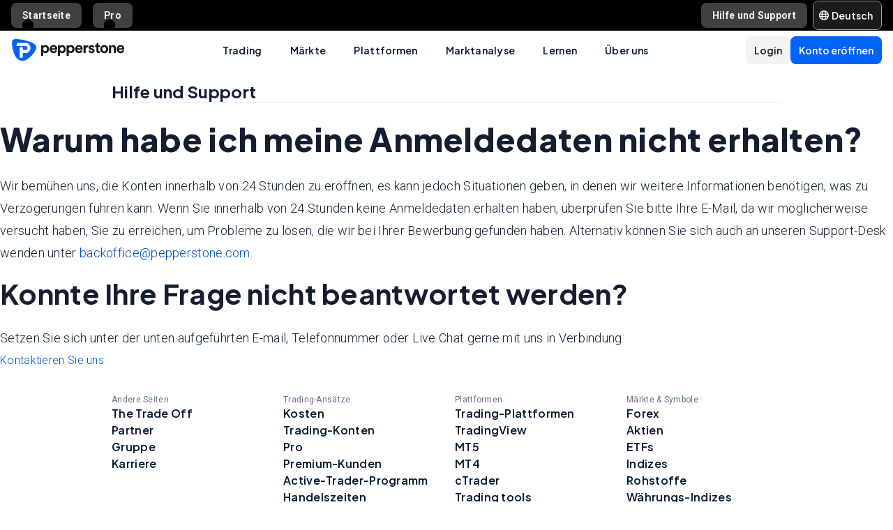

--- FILE ---
content_type: text/html; charset=utf-8
request_url: https://pepperstone.com/de-de/hilfe-und-support/kontoeroeffnung/warum-habe-ich-meine-login-daten-nicht-erhalten/
body_size: 39981
content:
<!DOCTYPE html><html dir="ltr" lang="de-de"><head><meta charSet="utf-8" data-next-head=""/><meta name="viewport" content="width=device-width" data-next-head=""/><title data-next-head="">Warum habe ich meine Anmeldedaten nicht erhalten? | Pepperstone DE</title><meta property="og:title" content="Warum habe ich meine Anmeldedaten nicht erhalten? | Pepperstone DE" data-next-head=""/><meta property="og:description" content="Wir bemühen uns, die Konten innerhalb von 24 Stunden zu eröffnen, es kann jedoch Situationen geben, in denen wir weitere Informationen benötigen, was zu Verzögerungen führen kann." data-next-head=""/><meta property="og:url" content="https://pepperstone.com/de-de/hilfe-und-support/kontoeroeffnung/warum-habe-ich-meine-login-daten-nicht-erhalten/" data-next-head=""/><meta property="og:image" content="https://eu-images.contentstack.com/v3/assets/bltaec35894448c7261/blt1806590e67027108/65e98050f60e33040ab8c4b2/Pepperstone_Default_Thumbnail.jpg" data-next-head=""/><meta property="og:type" content="website" data-next-head=""/><meta name="description" content="Wir bemühen uns, die Konten innerhalb von 24 Stunden zu eröffnen, es kann jedoch Situationen geben, in denen wir weitere Informationen benötigen, was zu Verzögerungen führen kann." data-next-head=""/><link rel="canonical" href="https://pepperstone.com/de-de/hilfe-und-support/kontoeroeffnung/warum-habe-ich-meine-login-daten-nicht-erhalten/" data-next-head=""/><style type="text/css" data-next-head=""></style><link rel="alternate" href="https://pepperstone.com/en-au/help-and-support/opening-an-account/why-didnt-i-receive-my-login-details/" hrefLang="en-au" data-next-head=""/><link rel="alternate" href="https://pepperstone.com/en/help-and-support/opening-an-account/why-didnt-i-receive-my-login-details/" hrefLang="en-hk" data-next-head=""/><link rel="alternate" href="https://pepperstone.com/en/help-and-support/opening-an-account/why-didnt-i-receive-my-login-details/" hrefLang="en-sg" data-next-head=""/><link rel="alternate" href="https://pepperstone.com/en/help-and-support/opening-an-account/why-didnt-i-receive-my-login-details/" hrefLang="en-ch" data-next-head=""/><link rel="alternate" href="https://pepperstone.com/en/help-and-support/opening-an-account/why-didnt-i-receive-my-login-details/" hrefLang="en" data-next-head=""/><link rel="alternate" href="https://pepperstone.com/en/help-and-support/opening-an-account/why-didnt-i-receive-my-login-details/" hrefLang="en-om" data-next-head=""/><link rel="alternate" href="https://pepperstone.com/en/help-and-support/opening-an-account/why-didnt-i-receive-my-login-details/" hrefLang="en-tr" data-next-head=""/><link rel="alternate" href="https://pepperstone.com/en-gb/help-and-support/opening-an-account/why-didnt-i-receive-my-login-details/" hrefLang="en-gb" data-next-head=""/><link rel="alternate" href="https://pepperstone.com/en-ae/help-and-support/opening-an-account/why-didnt-i-receive-my-login-details/" hrefLang="en-ae" data-next-head=""/><link rel="alternate" href="https://pepperstone.com/en-af/help-and-support/opening-an-account/why-didnt-i-receive-my-login-details/" hrefLang="en-ke" data-next-head=""/><link rel="alternate" href="https://pepperstone.com/en-af/help-and-support/opening-an-account/why-didnt-i-receive-my-login-details/" hrefLang="en-ng" data-next-head=""/><link rel="alternate" href="https://pepperstone.com/en-af/help-and-support/opening-an-account/why-didnt-i-receive-my-login-details/" hrefLang="en-tz" data-next-head=""/><link rel="alternate" href="https://pepperstone.com/en-af/help-and-support/opening-an-account/why-didnt-i-receive-my-login-details/" hrefLang="en-ma" data-next-head=""/><link rel="alternate" href="https://pepperstone.com/en-af/help-and-support/opening-an-account/why-didnt-i-receive-my-login-details/" hrefLang="en-bw" data-next-head=""/><link rel="alternate" href="https://pepperstone.com/en-af/help-and-support/opening-an-account/why-didnt-i-receive-my-login-details/" hrefLang="en-za" data-next-head=""/><link rel="alternate" href="https://pepperstone.com/es-la/ayuda-y-soporte/abrir-una-cuenta/por-que-no-recibi-los-detalles-de-inicio-de-sesion/" hrefLang="es-co" data-next-head=""/><link rel="alternate" href="https://pepperstone.com/es-la/ayuda-y-soporte/abrir-una-cuenta/por-que-no-recibi-los-detalles-de-inicio-de-sesion/" hrefLang="es-cl" data-next-head=""/><link rel="alternate" href="https://pepperstone.com/es-la/ayuda-y-soporte/abrir-una-cuenta/por-que-no-recibi-los-detalles-de-inicio-de-sesion/" hrefLang="es-mx" data-next-head=""/><link rel="alternate" href="https://pepperstone.com/es-la/ayuda-y-soporte/abrir-una-cuenta/por-que-no-recibi-los-detalles-de-inicio-de-sesion/" hrefLang="es" data-next-head=""/><link rel="alternate" href="https://pepperstone.com/en-eu/help-and-support/opening-an-account/why-didnt-i-receive-my-login-details/" hrefLang="en-de" data-next-head=""/><link rel="alternate" href="https://pepperstone.com/en-eu/help-and-support/opening-an-account/why-didnt-i-receive-my-login-details/" hrefLang="en-PL" data-next-head=""/><link rel="alternate" href="https://pepperstone.com/en-eu/help-and-support/opening-an-account/why-didnt-i-receive-my-login-details/" hrefLang="en-fr" data-next-head=""/><link rel="alternate" href="https://pepperstone.com/en-eu/help-and-support/opening-an-account/why-didnt-i-receive-my-login-details/" hrefLang="en-nl" data-next-head=""/><link rel="alternate" href="https://pepperstone.com/en-eu/help-and-support/opening-an-account/why-didnt-i-receive-my-login-details/" hrefLang="en-pt" data-next-head=""/><link rel="alternate" href="https://pepperstone.com/en-eu/help-and-support/opening-an-account/why-didnt-i-receive-my-login-details/" hrefLang="en-lv" data-next-head=""/><link rel="alternate" href="https://pepperstone.com/en-eu/help-and-support/opening-an-account/why-didnt-i-receive-my-login-details/" hrefLang="en-mt" data-next-head=""/><link rel="alternate" href="https://pepperstone.com/en-eu/help-and-support/opening-an-account/why-didnt-i-receive-my-login-details/" hrefLang="en-cy" data-next-head=""/><link rel="alternate" href="https://pepperstone.com/en-eu/help-and-support/opening-an-account/why-didnt-i-receive-my-login-details/" hrefLang="en-hr" data-next-head=""/><link rel="alternate" href="https://pepperstone.com/en-eu/help-and-support/opening-an-account/why-didnt-i-receive-my-login-details/" hrefLang="en-se" data-next-head=""/><link rel="alternate" href="https://pepperstone.com/en-eu/help-and-support/opening-an-account/why-didnt-i-receive-my-login-details/" hrefLang="en-si" data-next-head=""/><link rel="alternate" href="https://pepperstone.com/en-eu/help-and-support/opening-an-account/why-didnt-i-receive-my-login-details/" hrefLang="en-it" data-next-head=""/><link rel="alternate" href="https://pepperstone.com/en-eu/help-and-support/opening-an-account/why-didnt-i-receive-my-login-details/" hrefLang="en-fi" data-next-head=""/><link rel="alternate" href="https://pepperstone.com/en-eu/help-and-support/opening-an-account/why-didnt-i-receive-my-login-details/" hrefLang="en-dk" data-next-head=""/><link rel="alternate" href="https://pepperstone.com/en-eu/help-and-support/opening-an-account/why-didnt-i-receive-my-login-details/" hrefLang="en-ie" data-next-head=""/><link rel="alternate" href="https://pepperstone.com/en-eu/help-and-support/opening-an-account/why-didnt-i-receive-my-login-details/" hrefLang="en-sk" data-next-head=""/><link rel="alternate" href="https://pepperstone.com/en-eu/help-and-support/opening-an-account/why-didnt-i-receive-my-login-details/" hrefLang="en-ro" data-next-head=""/><link rel="alternate" href="https://pepperstone.com/en-eu/help-and-support/opening-an-account/why-didnt-i-receive-my-login-details/" hrefLang="en-no" data-next-head=""/><link rel="alternate" href="https://pepperstone.com/en-eu/help-and-support/opening-an-account/why-didnt-i-receive-my-login-details/" hrefLang="en-cz" data-next-head=""/><link rel="alternate" href="https://pepperstone.com/en-eu/help-and-support/opening-an-account/why-didnt-i-receive-my-login-details/" hrefLang="en-gr" data-next-head=""/><link rel="alternate" href="https://pepperstone.com/en-eu/help-and-support/opening-an-account/why-didnt-i-receive-my-login-details/" hrefLang="en-ee" data-next-head=""/><link rel="alternate" href="https://pepperstone.com/en-eu/help-and-support/opening-an-account/why-didnt-i-receive-my-login-details/" hrefLang="en-hu" data-next-head=""/><link rel="alternate" href="https://pepperstone.com/en-eu/help-and-support/opening-an-account/why-didnt-i-receive-my-login-details/" hrefLang="en-bg" data-next-head=""/><link rel="alternate" href="https://pepperstone.com/ar/help-and-support/opening-an-account/why-didnt-i-receive-my-login-details/" hrefLang="ar-ae" data-next-head=""/><link rel="alternate" href="https://pepperstone.com/de-de/hilfe-und-support/kontoeroeffnung/warum-habe-ich-meine-login-daten-nicht-erhalten/" hrefLang="de-de" data-next-head=""/><link rel="alternate" href="https://pepperstone.com/de-de/hilfe-und-support/kontoeroeffnung/warum-habe-ich-meine-login-daten-nicht-erhalten/" hrefLang="de-at" data-next-head=""/><link rel="alternate" href="https://pepperstone.com/it-it/support/perché-non-ho-ricevuto-i-miei-dati-di-accesso/" hrefLang="it-it" data-next-head=""/><link rel="alternate" href="https://pepperstone.com/fr-fr/aide-et-assistance/gestion-dun-compte-ouvrir-un-compte/pourquoi-nai-je-pas-recu-mes-details-de-connexion/" hrefLang="fr-fr" data-next-head=""/><link rel="alternate" href="https://pepperstone.com/pt/ajuda-e-suporte/como-abrir-uma-conta/por-que-nao-recebi-os-meus-dados-de-login/" hrefLang="pt-br" data-next-head=""/><link rel="alternate" href="https://pepperstone.com/pt/ajuda-e-suporte/como-abrir-uma-conta/por-que-nao-recebi-os-meus-dados-de-login/" hrefLang="pt" data-next-head=""/><style>
.t-search-bar { opacity: 0; }
.t-search-bar input.ps-w-full, .t-search-bar i  { display: none !important;  }
i.ps-tw-reset.ps-icon.ps-icon-search.ps-leading-none.ps-text-icon-sm.ps-leading-sm.ps-text-color-inherit.ps-block.ps-text-center {display: none !important;}
.ps-p-sm button.ps-inline-flex.ps-items-center.ps-justify-center.rtl\:ps-flex-row-reverse.ps-gap-xs.ps-aspect-square.ps-tw-reset.ps-btn.ps-btn-sm.ps-btn-transparent.ps-w-8.ps-p-0:nth-child(1) { pointer-events: none; }
.lead-content__paragraph { font-size: 18px; }
</style><link rel="icon" href="/public/favicon.ico"/><link rel="preconnect" href="https://fonts.googleapis.com"/><link rel="preconnect" href="https://fonts.gstatic.com" crossorigin="anonymous"/><link href="https://fonts.googleapis.com/css2?family=Roboto:wght@300;400;500;600;700;800&amp;family=Titillium+Web:wght@300;400;500;600;700;800&amp;display=swap" as="style" rel="stylesheet preload"/><link href="https://fonts.googleapis.com/css2?family=Roboto:wght@300;400;500;600;700;800&amp;family=Plus+Jakarta+Sans:wght@300;400;500;600;700;800&amp;display=swap" as="style" rel="stylesheet preload"/><style>
                /* Ensure text remains visible during font loading */
                html {
                  font-display: swap;
                }
              </style><meta name="app-version" content="3.28.2"/><link rel="preload" href="/_next/static/css/200d71d7fd9904ee.css" as="style"/><link rel="stylesheet" href="/_next/static/css/200d71d7fd9904ee.css" data-n-g=""/><link rel="preload" href="/_next/static/css/fd095d7e65eb7180.css" as="style"/><link rel="stylesheet" href="/_next/static/css/fd095d7e65eb7180.css"/><link rel="preload" href="/_next/static/css/3c27ab1a0d2dc19e.css" as="style"/><link rel="stylesheet" href="/_next/static/css/3c27ab1a0d2dc19e.css"/><noscript data-n-css=""></noscript><script defer="" nomodule="" src="/_next/static/chunks/polyfills-42372ed130431b0a.js"></script><script defer="" src="/_next/static/chunks/9622.bf8af51532cb8212.js"></script><script src="/_next/static/chunks/webpack-671088444425b462.js" defer=""></script><script src="/_next/static/chunks/framework-327a01d854ba7a91.js" defer=""></script><script src="/_next/static/chunks/main-3ee2d761eeb7f25e.js" defer=""></script><script src="/_next/static/chunks/pages/_app-d2e56af70361480a.js" defer=""></script><script src="/_next/static/chunks/cd97a040-40c68d3228a520b7.js" defer=""></script><script src="/_next/static/chunks/296aa026-f84131af4eee550b.js" defer=""></script><script src="/_next/static/chunks/58474bfb-49ee3643500e607c.js" defer=""></script><script src="/_next/static/chunks/7534-9f250018cce42395.js" defer=""></script><script src="/_next/static/chunks/435-0ae0b96b89d38e20.js" defer=""></script><script src="/_next/static/chunks/8220-79ddac0823e5bb51.js" defer=""></script><script src="/_next/static/chunks/5104-ab5c6ec578487815.js" defer=""></script><script src="/_next/static/chunks/6205-db7c5477de38f768.js" defer=""></script><script src="/_next/static/chunks/3861-00a21997a1228846.js" defer=""></script><script src="/_next/static/chunks/5638-a55624444f1ef989.js" defer=""></script><script src="/_next/static/chunks/pages/%5B%5B...slug%5D%5D-0453932214006b43.js" defer=""></script><script src="/_next/static/nyfHZ_3PIJjX7cec_a-s1/_buildManifest.js" defer=""></script><script src="/_next/static/nyfHZ_3PIJjX7cec_a-s1/_ssgManifest.js" defer=""></script></head><body><div id="__next"><div class="ps-grid ps-bg-semantic-surface-foreground ps-grid-areas-one-column-layout ps-h-screen" data-testid="pui-one-column-layout"><div class="ps-relative ps-z-100 ps-grid-in-header"><div class="ps-relative"><div class="ps-box-border ps-flex ps-w-full ps-items-center ps-justify-between ps-bg-black ps-pe-sm ps-ps-xs"><ul class="ps-m-0 ps-flex ps-list-none ps-ps-0"><li><div class="global-nav-button-decor ps-relative ps-float-left ps-overflow-hidden ps-pointer-events-none ps-block ps-px-xs ps-pt-[4px]"><a href="/de-de/" target="_self" class="ps-tw-reset ps-no-underline ps-float-left ps-gap-xs ps-flex ps-items-center ps-mb-[4px] ps-px-sm hover:ps-mb-0 ps-pointer-events-auto ps-cursor-pointer ps-rounded-md hover:ps-rounded-none hover:ps-rounded-t-md ps-font-body ps-text-link-v2-sm ps-text-white hover:ps-text-black ps-bg-[rgba(255,255,255,0.25)] hover:ps-bg-white ps-h-[36px] hover:ps-h-[40px]" data-testid="pui-gn-btn-default">Startseite</a></div></li><li><div class="global-nav-button-decor ps-relative ps-float-left ps-overflow-hidden ps-pointer-events-none ps-block ps-px-xs ps-pt-[4px]"><a href="/de-de/trading-ansaetze/pro-kunden/" target="_self" class="ps-tw-reset ps-no-underline ps-float-left ps-gap-xs ps-flex ps-items-center ps-mb-[4px] ps-px-sm hover:ps-mb-0 ps-pointer-events-auto ps-cursor-pointer ps-rounded-md hover:ps-rounded-none hover:ps-rounded-t-md ps-font-body ps-text-link-v2-sm ps-text-white hover:ps-text-black ps-bg-[rgba(255,255,255,0.25)] hover:ps-bg-white ps-h-[36px] hover:ps-h-[40px]" data-testid="pui-gn-btn-default">Pro</a></div></li></ul><div class="ps-grid ps-grid-cols-[minmax(0,1fr)_min-content] ps-items-center ps-gap-xs"><ul class="ps-m-0 ps-flex ps-list-none ps-overflow-hidden ps-ps-0"><li class="ps-w-full"><a href="/de-de/hilfe-und-support/" target="_self" class="ps-mb-[4px] ps-tw-reset ps-no-underline ps-flex ps-items-center ps-mt-[4px] ps-px-sm ps-cursor-pointer ps-rounded-md ps-font-body ps-text-link-v2-sm ps-text-white hover:ps-bg-[rgba(255,255,255,0.25)] ps-h-[36px] ps-bg-[rgba(255,255,255,0.25)]" data-testid="pui-gn-btn-text"><span class="ps-overflow-hidden ps-text-ellipsis ps-whitespace-nowrap">Hilfe und Support</span></a></li></ul><div class="ps-tw-reset ps-relative ps-flex ps-w-max-content ps-rounded-md ps-border ps-border-v2-border-platform" data-testid="pui-language-selector"><button class="ps-inline-flex ps-items-center ps-justify-center rtl:ps-flex-row-reverse ps-gap-xs ps-tw-reset ps-btn ps-btn-md ps-btn-selected ps-text-white" data-testid="pui-buttons" role="button" type="button"><div class="ps-flex ps-items-center ps-font-normal ltr:ps-order-1 rtl:ps-order-2" data-testid="icon"><div data-testid="atoms-icon-renderer-component"><i role="img" style="width:fit-content;font-size:14px" class="ps-tw-reset ps-icon ps-icon-world ps-leading-none ps-text-color-inherit ps-block ps-text-center" aria-label="world icon" aria-hidden="false" data-testid="pui-icon"></i></div></div><div class="ltr:ps-order-2 rtl:ps-order-1 ps-px-2xs !ps-pe-2xs !ps-px-0">Deutsch</div></button><div class="ps-top-[calc(100%_+_8px)] ps-c-scrollbar ps-absolute ps-z-[200] ps-right-0 rtl:ps-left-0 rtl:ps-right-auto ps-w-[279px] ps-h-auto ps-flex ps-flex-col ps-py-sm ps-bg-white ps-rounded-md ps-shadow-box-hover md:ps-overflow-y-clip ps-transition-all ps-ease-ease ps-duration-400 ps-invisible ps-opacity-0" id="language-selector-options-container" style="max-height:400px" data-testid="pui-language-selector-options-container"><div class="ps-c-scrollbar-inner"><div data-testid="pui-language-selector-options-list"><ul class="ps-flex ps-flex-col ps-gap-1 ps-pe-1.5 ps-ps-sm"><li class="ps-btn ps-btn-md ps-btn-light ps-relative ps-cursor-pointer ps-justify-start !ps-bg-product-button-bg-secondary-default" role="presentation" data-testid="pui-language-selector-option"><span>Deutsch</span><span class="ps-me-0 ps-ms-auto ps-text-text-primary-success"><i role="img" style="width:fit-content;font-size:10px" class="ps-tw-reset ps-icon ps-icon-check-mark ps-leading-none ps-text-color-inherit ps-block ps-text-center" aria-label="check-mark icon" aria-hidden="false" data-testid="pui-icon"></i></span></li></ul></div></div></div></div></div></div></div><div class="ps-tw-reset"><div class="ps-z-100 ps-h-[56px] ps-bg-white ps-relative ps-flex ps-items-center ps-justify-between ps-self-stretch ps-px-sm lg:ps-gap-md md:ps-gap-sm md:ps-px-md sm:ps-h-header-mobile" data-testid="pui-header"><div class="ps-shrink-0 lg:ps-ml-0 lg:ps-mr-auto lg:ps-w-auto rtl:lg:ps-ml-auto rtl:lg:ps-mr-0"><div class="lg:ps-hidden"><a class="ps-tw-reset ps-link" href="/de-de/" target="_self" data-testid="pui-custom-link"><img class="ps-tw-reset" src="[data-uri]" width="164" height="32" alt="Pepperstone logo" data-testid="pui-logo" style="width:164px;height:32px"/></a></div><div class="ps-hidden lg:ps-block"><a class="ps-tw-reset ps-link" href="/de-de/" target="_self" data-testid="pui-custom-link"><img class="ps-tw-reset" src="[data-uri]" width="36" height="32" alt="Pepperstone logo" data-testid="pui-logo" style="width:36px;height:32px"/></a></div></div><div class="ps-hidden min-xl:ps-block"><nav class="ps-tw-reset ps-h-[56px]" aria-label="Main navigation" data-testid="top-nav-component"><ul class="ps-m-0 ps-flex ps-h-full ps-list-none ps-justify-center ps-p-0"><li class="top-nav-dropdown"><a class="top-nav-menu-item-link ps-flex ps-h-[56px] ps-cursor-pointer ps-items-center ps-whitespace-nowrap ps-px-[20px] ps-font-sans ps-text-body-v2-sm ps-font-semibold ps-text-v2-text-base-primary ps-no-underline" href="/de-de/trading-ansaetze/" target="_self" data-testid="pui-custom-link" tabindex="0">Trading</a><div class="top-nav-dropdown-menu ps-absolute ps-left-0 ps-right-0 ps-flex ps-justify-center ps-gap-[60px] ps-bg-semantic-surface-background ps-p-lg ps-drop-shadow-[0_8px_4px_rgba(21,21,21,0.15)] ps-pointer-events-none ps-invisible ps-opacity-0" data-testid="top-nav-dropdown-menu"><ul class="ps-m-0 ps-flex ps-flex-1 ps-list-none ps-gap-y-sm ps-p-0 ps-max-w-[540px] ps-flex-col"><li class="ps-max-w-[540px] ps-min-w-[400px]"><a class="ps-tw-reset ps-flex ps-cursor-pointer ps-rounded-md ps-font-sans ps-transition-colors ps-p-[24px] ps-gap-[12px] ps-flex-row ps-items-center ps-text-[#232628] hover:ps-bg-v2-grey-200" href="/de-de/trading-ansaetze/trading-konten/" target="_self" data-testid="pui-custom-link"><div class="ps-flex ps-shrink-0 ps-items-center ps-justify-center ps-rounded-full ps-h-[45px] ps-w-[45px] ps-bg-v2-brand-blue-500/10"><div data-testid="atoms-icon-renderer-stringified"><i role="img" style="width:fit-content" class="ps-tw-reset ps-icon ps-icon-cfd-trading ps-leading-none ps-text-icon-sm ps-leading-sm ps-text-cta-primary-base ps-block ps-text-center" aria-label="cfd-trading icon" aria-hidden="false" data-testid="pui-icon"></i></div></div><div class="ps-flex-1"><div><div><p class="ps-text-[16px] ps-font-semibold ps-leading-[125%] ps-font-sans ps-text-[#232628]">Handelskonten</p><p class="ps-mt-1 ps-text-menu-item-card-subtitle lg:ps-text-menu-item-card-subtitle-sm ps-text-[#232628]/75">Wählen Sie aus zwei Kontotypen passend zu Ihrer Strategie</p></div></div></div></a></li><li class="ps-max-w-[540px] ps-min-w-[400px]"><a class="ps-tw-reset ps-flex ps-cursor-pointer ps-rounded-md ps-font-sans ps-transition-colors ps-p-[24px] ps-gap-[12px] ps-flex-row ps-items-center ps-text-[#232628] hover:ps-bg-v2-grey-200" href="/de-de/trading-ansaetze/kosten/" target="_self" data-testid="pui-custom-link"><div class="ps-flex ps-shrink-0 ps-items-center ps-justify-center ps-rounded-full ps-h-[45px] ps-w-[45px] ps-bg-v2-brand-blue-500/10"><div data-testid="atoms-icon-renderer-stringified"><i role="img" style="width:fit-content" class="ps-tw-reset ps-icon ps-icon-how-pep-make-money ps-leading-none ps-text-icon-sm ps-leading-sm ps-text-cta-primary-base ps-block ps-text-center" aria-label="how-pep-make-money icon" aria-hidden="false" data-testid="pui-icon"></i></div></div><div class="ps-flex-1"><div><div><p class="ps-text-[16px] ps-font-semibold ps-leading-[125%] ps-font-sans ps-text-[#232628]">Kosten</p><p class="ps-mt-1 ps-text-menu-item-card-subtitle lg:ps-text-menu-item-card-subtitle-sm ps-text-[#232628]/75">Enge Spreads entdecken – plus alle möglichen Gebühren</p></div></div></div></a></li><li class="ps-max-w-[540px] ps-min-w-[400px]"><a class="ps-tw-reset ps-flex ps-cursor-pointer ps-rounded-md ps-font-sans ps-transition-colors ps-p-[24px] ps-gap-[12px] ps-flex-row ps-items-center ps-text-[#232628] hover:ps-bg-v2-grey-200" href="/de-de/trading-ansaetze/elite/" target="_self" data-testid="pui-custom-link"><div class="ps-flex ps-shrink-0 ps-items-center ps-justify-center ps-rounded-full ps-h-[45px] ps-w-[45px] ps-bg-v2-brand-blue-500/10"><div data-testid="atoms-icon-renderer-stringified"><i role="img" style="width:fit-content" class="ps-tw-reset ps-icon ps-icon-premium-clients ps-leading-none ps-text-icon-sm ps-leading-sm ps-text-cta-primary-base ps-block ps-text-center" aria-label="premium-clients icon" aria-hidden="false" data-testid="pui-icon"></i></div></div><div class="ps-flex-1"><div><div><p class="ps-text-[16px] ps-font-semibold ps-leading-[125%] ps-font-sans ps-text-[#232628]">Elite</p><p class="ps-mt-1 ps-text-menu-item-card-subtitle lg:ps-text-menu-item-card-subtitle-sm ps-text-[#232628]/75">Exklusive Vorteile und Belohnungen für Trader mit hohem Volumen</p></div></div></div></a></li></ul><ul class="ps-m-0 ps-flex ps-h-full ps-max-w-[640px] ps-flex-1 ps-list-none ps-flex-col ps-gap-sm ps-rounded-md ps-bg-[rgb(246,246,246)] ps-px-lg ps-py-[20px]"><li><div class="ps-flex ps-items-center ps-gap-xs ps-text-[rgb(35,38,40)]"><a class="ps-tw-reset ps-inline-block ps-h-[36px] ps-cursor-pointer ps-border-b-0 ps-border-transparent ps-py-xs ps-font-sans ps-text-link-md ps-font-semibold lg:ps-text-label-md-mobile menu-item-link" href="/de-de/trading-ansaetze/pro-kunden/" target="_self" data-testid="pui-custom-link">Pro<i role="img" style="width:fit-content" class="ps-tw-reset ps-icon ps-icon-arrow-right-narrow ps-leading-none ps-text-icon-sm ps-leading-sm ps-text-color-inherit ps-block ps-text-center ps-hidden menu-item-link-icon ps-relative ps-top-[2px] rtl:ps-rotate-180 lg:ps-text-link-sm" aria-label="arrow-right-narrow icon" aria-hidden="false" data-testid="pui-icon"></i></a></div></li><li><div class="ps-flex ps-items-center ps-gap-xs ps-text-[rgb(35,38,40)]"><a class="ps-tw-reset ps-inline-block ps-h-[36px] ps-cursor-pointer ps-border-b-0 ps-border-transparent ps-py-xs ps-font-sans ps-text-link-md ps-font-semibold lg:ps-text-label-md-mobile menu-item-link" href="/de-de/trading-ansaetze/handelszeiten/" target="_self" data-testid="pui-custom-link">Handelszeiten<i role="img" style="width:fit-content" class="ps-tw-reset ps-icon ps-icon-arrow-right-narrow ps-leading-none ps-text-icon-sm ps-leading-sm ps-text-color-inherit ps-block ps-text-center ps-hidden menu-item-link-icon ps-relative ps-top-[2px] rtl:ps-rotate-180 lg:ps-text-link-sm" aria-label="arrow-right-narrow icon" aria-hidden="false" data-testid="pui-icon"></i></a></div></li><li><div class="ps-flex ps-items-center ps-gap-xs ps-text-[rgb(35,38,40)]"><a class="ps-tw-reset ps-inline-block ps-h-[36px] ps-cursor-pointer ps-border-b-0 ps-border-transparent ps-py-xs ps-font-sans ps-text-link-md ps-font-semibold lg:ps-text-label-md-mobile menu-item-link" href="/de-de/trading-ansaetze/demokonto/" target="_self" data-testid="pui-custom-link">Demokonto<i role="img" style="width:fit-content" class="ps-tw-reset ps-icon ps-icon-arrow-right-narrow ps-leading-none ps-text-icon-sm ps-leading-sm ps-text-color-inherit ps-block ps-text-center ps-hidden menu-item-link-icon ps-relative ps-top-[2px] rtl:ps-rotate-180 lg:ps-text-link-sm" aria-label="arrow-right-narrow icon" aria-hidden="false" data-testid="pui-icon"></i></a></div></li><li><div class="ps-flex ps-items-center ps-gap-xs ps-text-[rgb(35,38,40)]"><a class="ps-tw-reset ps-inline-block ps-h-[36px] ps-cursor-pointer ps-border-b-0 ps-border-transparent ps-py-xs ps-font-sans ps-text-link-md ps-font-semibold lg:ps-text-label-md-mobile menu-item-link" href="/de-de/trading-ansaetze/handelszeiten/wartungsplan/" target="_self" data-testid="pui-custom-link">Wartungsarbeiten<i role="img" style="width:fit-content" class="ps-tw-reset ps-icon ps-icon-arrow-right-narrow ps-leading-none ps-text-icon-sm ps-leading-sm ps-text-color-inherit ps-block ps-text-center ps-hidden menu-item-link-icon ps-relative ps-top-[2px] rtl:ps-rotate-180 lg:ps-text-link-sm" aria-label="arrow-right-narrow icon" aria-hidden="false" data-testid="pui-icon"></i></a></div></li><li><div class="ps-flex ps-items-center ps-gap-xs ps-text-[rgb(35,38,40)]"><a class="ps-tw-reset ps-inline-block ps-h-[36px] ps-cursor-pointer ps-border-b-0 ps-border-transparent ps-py-xs ps-font-sans ps-text-link-md ps-font-semibold lg:ps-text-label-md-mobile menu-item-link" href="/de-de/trading-ansaetze/jetzt-ioslegen-firmenkonto/" target="_self" data-testid="pui-custom-link">Firmenkonto<i role="img" style="width:fit-content" class="ps-tw-reset ps-icon ps-icon-arrow-right-narrow ps-leading-none ps-text-icon-sm ps-leading-sm ps-text-color-inherit ps-block ps-text-center ps-hidden menu-item-link-icon ps-relative ps-top-[2px] rtl:ps-rotate-180 lg:ps-text-link-sm" aria-label="arrow-right-narrow icon" aria-hidden="false" data-testid="pui-icon"></i></a></div></li></ul></div></li><li class="top-nav-dropdown"><a class="top-nav-menu-item-link ps-flex ps-h-[56px] ps-cursor-pointer ps-items-center ps-whitespace-nowrap ps-px-[20px] ps-font-sans ps-text-body-v2-sm ps-font-semibold ps-text-v2-text-base-primary ps-no-underline" href="/de-de/maerkte-und-symbole/" target="_self" data-testid="pui-custom-link" tabindex="0">Märkte</a><div class="top-nav-dropdown-menu ps-absolute ps-left-0 ps-right-0 ps-flex ps-justify-center ps-gap-[60px] ps-bg-semantic-surface-background ps-p-lg ps-drop-shadow-[0_8px_4px_rgba(21,21,21,0.15)] ps-pointer-events-none ps-invisible ps-opacity-0" data-testid="top-nav-dropdown-menu"><ul class="ps-m-0 ps-flex ps-flex-1 ps-list-none ps-gap-y-sm ps-p-0 ps-max-w-[540px] ps-flex-col"><li class="ps-max-w-[540px] ps-min-w-[400px]"><a class="ps-tw-reset ps-flex ps-cursor-pointer ps-rounded-md ps-font-sans ps-transition-colors ps-p-[24px] ps-gap-[12px] ps-flex-row ps-items-center ps-text-[#232628] hover:ps-bg-v2-grey-200" href="/de-de/maerkte-und-symbole/forex/" target="_self" data-testid="pui-custom-link"><div class="ps-flex ps-shrink-0 ps-items-center ps-justify-center ps-rounded-full ps-h-[45px] ps-w-[45px] ps-bg-v2-brand-blue-500/10"><div data-testid="atoms-icon-renderer-stringified"><i role="img" style="width:fit-content" class="ps-tw-reset ps-icon ps-icon-forex ps-leading-none ps-text-icon-sm ps-leading-sm ps-text-cta-primary-base ps-block ps-text-center" aria-label="forex icon" aria-hidden="false" data-testid="pui-icon"></i></div></div><div class="ps-flex-1"><div><div><p class="ps-text-[16px] ps-font-semibold ps-leading-[125%] ps-font-sans ps-text-[#232628]">Forex-CFDs</p><p class="ps-mt-1 ps-text-menu-item-card-subtitle lg:ps-text-menu-item-card-subtitle-sm ps-text-[#232628]/75">Top-Konditionen für Majors wie EUR/USD sowie Minors und Exoten</p></div></div></div></a></li><li class="ps-max-w-[540px] ps-min-w-[400px]"><a class="ps-tw-reset ps-flex ps-cursor-pointer ps-rounded-md ps-font-sans ps-transition-colors ps-p-[24px] ps-gap-[12px] ps-flex-row ps-items-center ps-text-[#232628] hover:ps-bg-v2-grey-200" href="/de-de/finanzmaerkte/rohstoffe/" target="_self" data-testid="pui-custom-link"><div class="ps-flex ps-shrink-0 ps-items-center ps-justify-center ps-rounded-full ps-h-[45px] ps-w-[45px] ps-bg-v2-brand-blue-500/10"><div data-testid="atoms-icon-renderer-stringified"><i role="img" style="width:fit-content" class="ps-tw-reset ps-icon ps-icon-commodities ps-leading-none ps-text-icon-sm ps-leading-sm ps-text-cta-primary-base ps-block ps-text-center" aria-label="commodities icon" aria-hidden="false" data-testid="pui-icon"></i></div></div><div class="ps-flex-1"><div><div><p class="ps-text-[16px] ps-font-semibold ps-leading-[125%] ps-font-sans ps-text-[#232628]">Rohstoff-CFDs</p><p class="ps-mt-1 ps-text-menu-item-card-subtitle lg:ps-text-menu-item-card-subtitle-sm ps-text-[#232628]/75">Handeln Sie Metalle, Energien &amp; Agrarrohstoffe – Öl-Spreads ab 2 Cent</p></div></div></div></a></li><li class="ps-max-w-[540px] ps-min-w-[400px]"><a class="ps-tw-reset ps-flex ps-cursor-pointer ps-rounded-md ps-font-sans ps-transition-colors ps-p-[24px] ps-gap-[12px] ps-flex-row ps-items-center ps-text-[#232628] hover:ps-bg-v2-grey-200" href="/de-de/maerkte-und-symbole/kryptowaehrungen/" target="_self" data-testid="pui-custom-link"><div class="ps-flex ps-shrink-0 ps-items-center ps-justify-center ps-rounded-full ps-h-[45px] ps-w-[45px] ps-bg-v2-brand-blue-500/10"><div data-testid="atoms-icon-renderer-stringified"><i role="img" style="width:fit-content" class="ps-tw-reset ps-icon ps-icon-how-pep-make-money ps-leading-none ps-text-icon-sm ps-leading-sm ps-text-cta-primary-base ps-block ps-text-center" aria-label="how-pep-make-money icon" aria-hidden="false" data-testid="pui-icon"></i></div></div><div class="ps-flex-1"><div><div><p class="ps-text-[16px] ps-font-semibold ps-leading-[125%] ps-font-sans ps-text-[#232628]">Krypto-CFDs </p><p class="ps-mt-1 ps-text-menu-item-card-subtitle lg:ps-text-menu-item-card-subtitle-sm ps-text-[#232628]/75">Spekulieren Sie auf Bitcoin, Ether &amp; mehr – mit einem regulierten Broker</p></div></div></div></a></li></ul><ul class="ps-m-0 ps-flex ps-h-full ps-max-w-[640px] ps-flex-1 ps-list-none ps-flex-col ps-gap-sm ps-rounded-md ps-bg-[rgb(246,246,246)] ps-px-lg ps-py-[20px]"><li><div class="ps-flex ps-items-center ps-gap-xs ps-text-[rgb(35,38,40)]"><a class="ps-tw-reset ps-inline-block ps-h-[36px] ps-cursor-pointer ps-border-b-0 ps-border-transparent ps-py-xs ps-font-sans ps-text-link-md ps-font-semibold lg:ps-text-label-md-mobile menu-item-link" href="/de-de/maerkte-und-symbole/share-cfds/" target="_self" data-testid="pui-custom-link">Aktien-CFDs<i role="img" style="width:fit-content" class="ps-tw-reset ps-icon ps-icon-arrow-right-narrow ps-leading-none ps-text-icon-sm ps-leading-sm ps-text-color-inherit ps-block ps-text-center ps-hidden menu-item-link-icon ps-relative ps-top-[2px] rtl:ps-rotate-180 lg:ps-text-link-sm" aria-label="arrow-right-narrow icon" aria-hidden="false" data-testid="pui-icon"></i></a></div></li><li><div class="ps-flex ps-items-center ps-gap-xs ps-text-[rgb(35,38,40)]"><a class="ps-tw-reset ps-inline-block ps-h-[36px] ps-cursor-pointer ps-border-b-0 ps-border-transparent ps-py-xs ps-font-sans ps-text-link-md ps-font-semibold lg:ps-text-label-md-mobile menu-item-link" href="/de-de/maerkte-und-symbole/etfs/" target="_self" data-testid="pui-custom-link">ETF-CFDs <i role="img" style="width:fit-content" class="ps-tw-reset ps-icon ps-icon-arrow-right-narrow ps-leading-none ps-text-icon-sm ps-leading-sm ps-text-color-inherit ps-block ps-text-center ps-hidden menu-item-link-icon ps-relative ps-top-[2px] rtl:ps-rotate-180 lg:ps-text-link-sm" aria-label="arrow-right-narrow icon" aria-hidden="false" data-testid="pui-icon"></i></a></div></li><li><div class="ps-flex ps-items-center ps-gap-xs ps-text-[rgb(35,38,40)]"><a class="ps-tw-reset ps-inline-block ps-h-[36px] ps-cursor-pointer ps-border-b-0 ps-border-transparent ps-py-xs ps-font-sans ps-text-link-md ps-font-semibold lg:ps-text-label-md-mobile menu-item-link" href="/de-de/maerkte-und-symbole/index-cfds/" target="_self" data-testid="pui-custom-link">Index-CFDs<i role="img" style="width:fit-content" class="ps-tw-reset ps-icon ps-icon-arrow-right-narrow ps-leading-none ps-text-icon-sm ps-leading-sm ps-text-color-inherit ps-block ps-text-center ps-hidden menu-item-link-icon ps-relative ps-top-[2px] rtl:ps-rotate-180 lg:ps-text-link-sm" aria-label="arrow-right-narrow icon" aria-hidden="false" data-testid="pui-icon"></i></a></div></li><li><div class="ps-flex ps-items-center ps-gap-xs ps-text-[rgb(35,38,40)]"><a class="ps-tw-reset ps-inline-block ps-h-[36px] ps-cursor-pointer ps-border-b-0 ps-border-transparent ps-py-xs ps-font-sans ps-text-link-md ps-font-semibold lg:ps-text-label-md-mobile menu-item-link" href="/de-de/maerkte-und-symbole/waehrungsindex-cfds/" target="_self" data-testid="pui-custom-link">Währungsindizes-CFDs<i role="img" style="width:fit-content" class="ps-tw-reset ps-icon ps-icon-arrow-right-narrow ps-leading-none ps-text-icon-sm ps-leading-sm ps-text-color-inherit ps-block ps-text-center ps-hidden menu-item-link-icon ps-relative ps-top-[2px] rtl:ps-rotate-180 lg:ps-text-link-sm" aria-label="arrow-right-narrow icon" aria-hidden="false" data-testid="pui-icon"></i></a></div></li><li><div class="ps-flex ps-items-center ps-gap-xs ps-text-[rgb(35,38,40)]"><a class="ps-tw-reset ps-inline-block ps-h-[36px] ps-cursor-pointer ps-border-b-0 ps-border-transparent ps-py-xs ps-font-sans ps-text-link-md ps-font-semibold lg:ps-text-label-md-mobile menu-item-link" href="/de-de/maerkte-und-symbole/dividenden-fuer-index-cfds/" target="_self" data-testid="pui-custom-link">Div. für Index-CFDs<i role="img" style="width:fit-content" class="ps-tw-reset ps-icon ps-icon-arrow-right-narrow ps-leading-none ps-text-icon-sm ps-leading-sm ps-text-color-inherit ps-block ps-text-center ps-hidden menu-item-link-icon ps-relative ps-top-[2px] rtl:ps-rotate-180 lg:ps-text-link-sm" aria-label="arrow-right-narrow icon" aria-hidden="false" data-testid="pui-icon"></i></a></div></li><li><div class="ps-flex ps-items-center ps-gap-xs ps-text-[rgb(35,38,40)]"><a class="ps-tw-reset ps-inline-block ps-h-[36px] ps-cursor-pointer ps-border-b-0 ps-border-transparent ps-py-xs ps-font-sans ps-text-link-md ps-font-semibold lg:ps-text-label-md-mobile menu-item-link" href="/de-de/maerkte-und-symbole/dividenden-fuer-aktien-cfds/" target="_self" data-testid="pui-custom-link">Div. für Aktien-CFDs<i role="img" style="width:fit-content" class="ps-tw-reset ps-icon ps-icon-arrow-right-narrow ps-leading-none ps-text-icon-sm ps-leading-sm ps-text-color-inherit ps-block ps-text-center ps-hidden menu-item-link-icon ps-relative ps-top-[2px] rtl:ps-rotate-180 lg:ps-text-link-sm" aria-label="arrow-right-narrow icon" aria-hidden="false" data-testid="pui-icon"></i></a></div></li><li><div class="ps-flex ps-items-center ps-gap-xs ps-text-[rgb(35,38,40)]"><a class="ps-tw-reset ps-inline-block ps-h-[36px] ps-cursor-pointer ps-border-b-0 ps-border-transparent ps-py-xs ps-font-sans ps-text-link-md ps-font-semibold lg:ps-text-label-md-mobile menu-item-link" href="/de-de/maerkte-und-symbole/cfd-forwards/" target="_self" data-testid="pui-custom-link">CFD-Forwards <i role="img" style="width:fit-content" class="ps-tw-reset ps-icon ps-icon-arrow-right-narrow ps-leading-none ps-text-icon-sm ps-leading-sm ps-text-color-inherit ps-block ps-text-center ps-hidden menu-item-link-icon ps-relative ps-top-[2px] rtl:ps-rotate-180 lg:ps-text-link-sm" aria-label="arrow-right-narrow icon" aria-hidden="false" data-testid="pui-icon"></i></a></div></li></ul></div></li><li class="top-nav-dropdown"><a class="top-nav-menu-item-link ps-flex ps-h-[56px] ps-cursor-pointer ps-items-center ps-whitespace-nowrap ps-px-[20px] ps-font-sans ps-text-body-v2-sm ps-font-semibold ps-text-v2-text-base-primary ps-no-underline" href="/de-de/plattformen/" target="_self" data-testid="pui-custom-link" tabindex="0">Plattformen</a><div class="top-nav-dropdown-menu ps-absolute ps-left-0 ps-right-0 ps-flex ps-justify-center ps-gap-[60px] ps-bg-semantic-surface-background ps-p-lg ps-drop-shadow-[0_8px_4px_rgba(21,21,21,0.15)] ps-pointer-events-none ps-invisible ps-opacity-0" data-testid="top-nav-dropdown-menu"><ul class="ps-m-0 ps-flex ps-flex-1 ps-list-none ps-gap-y-sm ps-p-0 ps-max-w-[540px] ps-flex-col"><li class="ps-max-w-[540px] ps-min-w-[400px]"><a class="ps-tw-reset ps-flex ps-cursor-pointer ps-rounded-md ps-font-sans ps-transition-colors ps-p-[24px] ps-gap-[12px] ps-flex-row ps-items-center ps-text-[#232628] hover:ps-bg-v2-grey-200" href="/de-de/plattformen/trading-plattformen/tradingview/" target="_self" data-testid="pui-custom-link"><div class="ps-flex ps-shrink-0 ps-items-center ps-justify-center ps-rounded-full ps-h-[45px] ps-w-[45px] ps-bg-v2-brand-blue-500/10"><div data-testid="atoms-icon-renderer-stringified"><i role="img" style="width:fit-content" class="ps-tw-reset ps-icon ps-icon-trading-view ps-leading-none ps-text-icon-sm ps-leading-sm ps-text-cta-primary-base ps-block ps-text-center" aria-label="trading-view icon" aria-hidden="false" data-testid="pui-icon"></i></div></div><div class="ps-flex-1"><div><div><p class="ps-text-[16px] ps-font-semibold ps-leading-[125%] ps-font-sans ps-text-[#232628]">TradingView</p><p class="ps-mt-1 ps-text-menu-item-card-subtitle lg:ps-text-menu-item-card-subtitle-sm ps-text-[#232628]/75">Handeln Sie über die weltweit bekannten Supercharts mit Top-Konditionen</p></div></div></div></a></li><li class="ps-max-w-[540px] ps-min-w-[400px]"><a class="ps-tw-reset ps-flex ps-cursor-pointer ps-rounded-md ps-font-sans ps-transition-colors ps-p-[24px] ps-gap-[12px] ps-flex-row ps-items-center ps-text-[#232628] hover:ps-bg-v2-grey-200" href="/de-de/plattformen/trading-plattformen/mt5/" target="_self" data-testid="pui-custom-link"><div class="ps-flex ps-shrink-0 ps-items-center ps-justify-center ps-rounded-full ps-h-[45px] ps-w-[45px] ps-bg-v2-brand-blue-500/10"><div data-testid="atoms-icon-renderer-stringified"><i role="img" style="width:fit-content" class="ps-tw-reset ps-icon ps-icon-meta-trader-5 ps-leading-none ps-text-icon-sm ps-leading-sm ps-text-cta-primary-base ps-block ps-text-center" aria-label="meta-trader-5 icon" aria-hidden="false" data-testid="pui-icon"></i></div></div><div class="ps-flex-1"><div><div><p class="ps-text-[16px] ps-font-semibold ps-leading-[125%] ps-font-sans ps-text-[#232628]">MetaTrader 5</p><p class="ps-mt-1 ps-text-menu-item-card-subtitle lg:ps-text-menu-item-card-subtitle-sm ps-text-[#232628]/75">Erleben Sie die Spitze des automatisierten Tradings mit unserer Ausführungstechnologie</p></div></div></div></a></li></ul><ul class="ps-m-0 ps-flex ps-h-full ps-max-w-[640px] ps-flex-1 ps-list-none ps-flex-col ps-gap-sm ps-rounded-md ps-bg-[rgb(246,246,246)] ps-px-lg ps-py-[20px]"><li><div class="ps-flex ps-items-center ps-gap-xs ps-text-[rgb(35,38,40)]"><a class="ps-tw-reset ps-inline-block ps-h-[36px] ps-cursor-pointer ps-border-b-0 ps-border-transparent ps-py-xs ps-font-sans ps-text-link-md ps-font-semibold lg:ps-text-label-md-mobile menu-item-link" href="/de-de/plattformen/trading-plattformen/pepperstone-trading-platform/" target="_self" data-testid="pui-custom-link">Pepperstone Plattform<i role="img" style="width:fit-content" class="ps-tw-reset ps-icon ps-icon-arrow-right-narrow ps-leading-none ps-text-icon-sm ps-leading-sm ps-text-color-inherit ps-block ps-text-center ps-hidden menu-item-link-icon ps-relative ps-top-[2px] rtl:ps-rotate-180 lg:ps-text-link-sm" aria-label="arrow-right-narrow icon" aria-hidden="false" data-testid="pui-icon"></i></a></div></li><li><div class="ps-flex ps-items-center ps-gap-xs ps-text-[rgb(35,38,40)]"><a class="ps-tw-reset ps-inline-block ps-h-[36px] ps-cursor-pointer ps-border-b-0 ps-border-transparent ps-py-xs ps-font-sans ps-text-link-md ps-font-semibold lg:ps-text-label-md-mobile menu-item-link" href="/de-de/plattformen/trading-plattformen/mt4/" target="_self" data-testid="pui-custom-link">MetaTrader 4<i role="img" style="width:fit-content" class="ps-tw-reset ps-icon ps-icon-arrow-right-narrow ps-leading-none ps-text-icon-sm ps-leading-sm ps-text-color-inherit ps-block ps-text-center ps-hidden menu-item-link-icon ps-relative ps-top-[2px] rtl:ps-rotate-180 lg:ps-text-link-sm" aria-label="arrow-right-narrow icon" aria-hidden="false" data-testid="pui-icon"></i></a></div></li><li><div class="ps-flex ps-items-center ps-gap-xs ps-text-[rgb(35,38,40)]"><a class="ps-tw-reset ps-inline-block ps-h-[36px] ps-cursor-pointer ps-border-b-0 ps-border-transparent ps-py-xs ps-font-sans ps-text-link-md ps-font-semibold lg:ps-text-label-md-mobile menu-item-link" href="/de-de/plattformen/trading-plattformen/ctrader/" target="_self" data-testid="pui-custom-link">cTrader<i role="img" style="width:fit-content" class="ps-tw-reset ps-icon ps-icon-arrow-right-narrow ps-leading-none ps-text-icon-sm ps-leading-sm ps-text-color-inherit ps-block ps-text-center ps-hidden menu-item-link-icon ps-relative ps-top-[2px] rtl:ps-rotate-180 lg:ps-text-link-sm" aria-label="arrow-right-narrow icon" aria-hidden="false" data-testid="pui-icon"></i></a></div></li><li><div class="ps-flex ps-items-center ps-gap-xs ps-text-[rgb(35,38,40)]"><a class="ps-tw-reset ps-inline-block ps-h-[36px] ps-cursor-pointer ps-border-b-0 ps-border-transparent ps-py-xs ps-font-sans ps-text-link-md ps-font-semibold lg:ps-text-label-md-mobile menu-item-link" href="/de-de/plattformen/integrationen/" target="_self" data-testid="pui-custom-link">Integrationen<i role="img" style="width:fit-content" class="ps-tw-reset ps-icon ps-icon-arrow-right-narrow ps-leading-none ps-text-icon-sm ps-leading-sm ps-text-color-inherit ps-block ps-text-center ps-hidden menu-item-link-icon ps-relative ps-top-[2px] rtl:ps-rotate-180 lg:ps-text-link-sm" aria-label="arrow-right-narrow icon" aria-hidden="false" data-testid="pui-icon"></i></a></div></li><li><div class="ps-flex ps-items-center ps-gap-xs ps-text-[rgb(35,38,40)]"><a class="ps-tw-reset ps-inline-block ps-h-[36px] ps-cursor-pointer ps-border-b-0 ps-border-transparent ps-py-xs ps-font-sans ps-text-link-md ps-font-semibold lg:ps-text-label-md-mobile menu-item-link" href="/de-de/plattformen/trading-tools/" target="_self" data-testid="pui-custom-link">Handelstools<i role="img" style="width:fit-content" class="ps-tw-reset ps-icon ps-icon-arrow-right-narrow ps-leading-none ps-text-icon-sm ps-leading-sm ps-text-color-inherit ps-block ps-text-center ps-hidden menu-item-link-icon ps-relative ps-top-[2px] rtl:ps-rotate-180 lg:ps-text-link-sm" aria-label="arrow-right-narrow icon" aria-hidden="false" data-testid="pui-icon"></i></a></div></li></ul></div></li><li class="top-nav-dropdown"><a class="top-nav-menu-item-link ps-flex ps-h-[56px] ps-cursor-pointer ps-items-center ps-whitespace-nowrap ps-px-[20px] ps-font-sans ps-text-body-v2-sm ps-font-semibold ps-text-v2-text-base-primary ps-no-underline" href="/de-de/analysen/" target="_self" data-testid="pui-custom-link" tabindex="0">Marktanalyse</a><div class="top-nav-dropdown-menu ps-absolute ps-left-0 ps-right-0 ps-flex ps-justify-center ps-gap-[60px] ps-bg-semantic-surface-background ps-p-lg ps-drop-shadow-[0_8px_4px_rgba(21,21,21,0.15)] ps-pointer-events-none ps-invisible ps-opacity-0" data-testid="top-nav-dropdown-menu"><ul class="ps-m-0 ps-flex ps-flex-1 ps-list-none ps-gap-y-sm ps-p-0 ps-max-w-[540px] ps-flex-col"><li class="ps-max-w-[540px] ps-min-w-[400px]"><a class="ps-tw-reset ps-flex ps-cursor-pointer ps-rounded-md ps-font-sans ps-transition-colors ps-p-[24px] ps-gap-[12px] ps-flex-row ps-items-center ps-text-[#232628] hover:ps-bg-v2-grey-200" href="/de-de/analysen/markt-nachrichten/" target="_self" data-testid="pui-custom-link"><div class="ps-flex ps-shrink-0 ps-items-center ps-justify-center ps-rounded-full ps-h-[45px] ps-w-[45px] ps-bg-v2-brand-blue-500/10"><div data-testid="atoms-icon-renderer-stringified"><i role="img" style="width:fit-content" class="ps-tw-reset ps-icon ps-icon-navigating-markets ps-leading-none ps-text-icon-sm ps-leading-sm ps-text-cta-primary-base ps-block ps-text-center" aria-label="navigating-markets icon" aria-hidden="false" data-testid="pui-icon"></i></div></div><div class="ps-flex-1"><div><div><p class="ps-text-[16px] ps-font-semibold ps-leading-[125%] ps-font-sans ps-text-[#232628]">Markt-Nachrichten</p><p class="ps-mt-1 ps-text-menu-item-card-subtitle lg:ps-text-menu-item-card-subtitle-sm ps-text-[#232628]/75">Aktuelle Nachrichten und Analysen von unseren Experten</p></div></div></div></a></li><li class="ps-max-w-[540px] ps-min-w-[400px]"><a class="ps-tw-reset ps-flex ps-cursor-pointer ps-rounded-md ps-font-sans ps-transition-colors ps-p-[24px] ps-gap-[12px] ps-flex-row ps-items-center ps-text-[#232628] hover:ps-bg-v2-grey-200" href="/de-de/analysen/vorstellung-der-analysten/" target="_self" data-testid="pui-custom-link"><div class="ps-flex ps-shrink-0 ps-items-center ps-justify-center ps-rounded-full ps-h-[45px] ps-w-[45px] ps-bg-v2-brand-blue-500/10"><div data-testid="atoms-icon-renderer-stringified"><i role="img" style="width:fit-content" class="ps-tw-reset ps-icon ps-icon-meet-the-analysts ps-leading-none ps-text-icon-sm ps-leading-sm ps-text-cta-primary-base ps-block ps-text-center" aria-label="meet-the-analysts icon" aria-hidden="false" data-testid="pui-icon"></i></div></div><div class="ps-flex-1"><div><div><p class="ps-text-[16px] ps-font-semibold ps-leading-[125%] ps-font-sans ps-text-[#232628]">Vorstellung der Analysten</p><p class="ps-mt-1 ps-text-menu-item-card-subtitle lg:ps-text-menu-item-card-subtitle-sm ps-text-[#232628]/75">Globale Insights für besseres Trading</p></div></div></div></a></li></ul><ul class="ps-m-0 ps-flex ps-h-full ps-max-w-[640px] ps-flex-1 ps-list-none ps-flex-col ps-gap-sm ps-rounded-md ps-bg-[rgb(246,246,246)] ps-px-lg ps-py-[20px]"><li><div class="ps-flex ps-items-center ps-gap-xs ps-text-[rgb(35,38,40)]"><a class="ps-tw-reset ps-inline-block ps-h-[36px] ps-cursor-pointer ps-border-b-0 ps-border-transparent ps-py-xs ps-font-sans ps-text-link-md ps-font-semibold lg:ps-text-label-md-mobile menu-item-link" href="/de-de/analysen/tagesausblick/" target="_self" data-testid="pui-custom-link">Tagesausblick<i role="img" style="width:fit-content" class="ps-tw-reset ps-icon ps-icon-arrow-right-narrow ps-leading-none ps-text-icon-sm ps-leading-sm ps-text-color-inherit ps-block ps-text-center ps-hidden menu-item-link-icon ps-relative ps-top-[2px] rtl:ps-rotate-180 lg:ps-text-link-sm" aria-label="arrow-right-narrow icon" aria-hidden="false" data-testid="pui-icon"></i></a></div></li><li><div class="ps-flex ps-items-center ps-gap-xs ps-text-[rgb(35,38,40)]"><a class="ps-tw-reset ps-inline-block ps-h-[36px] ps-cursor-pointer ps-border-b-0 ps-border-transparent ps-py-xs ps-font-sans ps-text-link-md ps-font-semibold lg:ps-text-label-md-mobile menu-item-link" href="/de-de/analysen/wochenausblick/" target="_self" data-testid="pui-custom-link">Wochenausblick<i role="img" style="width:fit-content" class="ps-tw-reset ps-icon ps-icon-arrow-right-narrow ps-leading-none ps-text-icon-sm ps-leading-sm ps-text-color-inherit ps-block ps-text-center ps-hidden menu-item-link-icon ps-relative ps-top-[2px] rtl:ps-rotate-180 lg:ps-text-link-sm" aria-label="arrow-right-narrow icon" aria-hidden="false" data-testid="pui-icon"></i></a></div></li><li><div class="ps-flex ps-items-center ps-gap-xs ps-text-[rgb(35,38,40)]"><a class="ps-tw-reset ps-inline-block ps-h-[36px] ps-cursor-pointer ps-border-b-0 ps-border-transparent ps-py-xs ps-font-sans ps-text-link-md ps-font-semibold lg:ps-text-label-md-mobile menu-item-link" href="/de-de/analysen/wochenausblick/dax-prognose/" target="_self" data-testid="pui-custom-link">DAX Prognose<i role="img" style="width:fit-content" class="ps-tw-reset ps-icon ps-icon-arrow-right-narrow ps-leading-none ps-text-icon-sm ps-leading-sm ps-text-color-inherit ps-block ps-text-center ps-hidden menu-item-link-icon ps-relative ps-top-[2px] rtl:ps-rotate-180 lg:ps-text-link-sm" aria-label="arrow-right-narrow icon" aria-hidden="false" data-testid="pui-icon"></i></a></div></li><li><div class="ps-flex ps-items-center ps-gap-xs ps-text-[rgb(35,38,40)]"><a class="ps-tw-reset ps-inline-block ps-h-[36px] ps-cursor-pointer ps-border-b-0 ps-border-transparent ps-py-xs ps-font-sans ps-text-link-md ps-font-semibold lg:ps-text-label-md-mobile menu-item-link" href="/de-de/analysen/wochenausblick/bitcoin-prognose/" target="_self" data-testid="pui-custom-link">Bitcoin Prognose<i role="img" style="width:fit-content" class="ps-tw-reset ps-icon ps-icon-arrow-right-narrow ps-leading-none ps-text-icon-sm ps-leading-sm ps-text-color-inherit ps-block ps-text-center ps-hidden menu-item-link-icon ps-relative ps-top-[2px] rtl:ps-rotate-180 lg:ps-text-link-sm" aria-label="arrow-right-narrow icon" aria-hidden="false" data-testid="pui-icon"></i></a></div></li><li><div class="ps-flex ps-items-center ps-gap-xs ps-text-[rgb(35,38,40)]"><a class="ps-tw-reset ps-inline-block ps-h-[36px] ps-cursor-pointer ps-border-b-0 ps-border-transparent ps-py-xs ps-font-sans ps-text-link-md ps-font-semibold lg:ps-text-label-md-mobile menu-item-link" href="/de-de/analysen/wochenausblick/gold-prognose/" target="_self" data-testid="pui-custom-link">Gold Prognose<i role="img" style="width:fit-content" class="ps-tw-reset ps-icon ps-icon-arrow-right-narrow ps-leading-none ps-text-icon-sm ps-leading-sm ps-text-color-inherit ps-block ps-text-center ps-hidden menu-item-link-icon ps-relative ps-top-[2px] rtl:ps-rotate-180 lg:ps-text-link-sm" aria-label="arrow-right-narrow icon" aria-hidden="false" data-testid="pui-icon"></i></a></div></li><li><div class="ps-flex ps-items-center ps-gap-xs ps-text-[rgb(35,38,40)]"><a class="ps-tw-reset ps-inline-block ps-h-[36px] ps-cursor-pointer ps-border-b-0 ps-border-transparent ps-py-xs ps-font-sans ps-text-link-md ps-font-semibold lg:ps-text-label-md-mobile menu-item-link" href="/de-de/analysen/wochenausblick/oel-prognose/" target="_self" data-testid="pui-custom-link">Öl Prognose<i role="img" style="width:fit-content" class="ps-tw-reset ps-icon ps-icon-arrow-right-narrow ps-leading-none ps-text-icon-sm ps-leading-sm ps-text-color-inherit ps-block ps-text-center ps-hidden menu-item-link-icon ps-relative ps-top-[2px] rtl:ps-rotate-180 lg:ps-text-link-sm" aria-label="arrow-right-narrow icon" aria-hidden="false" data-testid="pui-icon"></i></a></div></li><li><div class="ps-flex ps-items-center ps-gap-xs ps-text-[rgb(35,38,40)]"><a class="ps-tw-reset ps-inline-block ps-h-[36px] ps-cursor-pointer ps-border-b-0 ps-border-transparent ps-py-xs ps-font-sans ps-text-link-md ps-font-semibold lg:ps-text-label-md-mobile menu-item-link" href="/de-de/analysen/wochenausblick-eurusd-prognose/" target="_self" data-testid="pui-custom-link">EUR/USD Prognose<i role="img" style="width:fit-content" class="ps-tw-reset ps-icon ps-icon-arrow-right-narrow ps-leading-none ps-text-icon-sm ps-leading-sm ps-text-color-inherit ps-block ps-text-center ps-hidden menu-item-link-icon ps-relative ps-top-[2px] rtl:ps-rotate-180 lg:ps-text-link-sm" aria-label="arrow-right-narrow icon" aria-hidden="false" data-testid="pui-icon"></i></a></div></li><li><div class="ps-flex ps-items-center ps-gap-xs ps-text-[rgb(35,38,40)]"><a class="ps-tw-reset ps-inline-block ps-h-[36px] ps-cursor-pointer ps-border-b-0 ps-border-transparent ps-py-xs ps-font-sans ps-text-link-md ps-font-semibold lg:ps-text-label-md-mobile menu-item-link" href="/de-de/analysen/wochenausblick/nasdaq-prognose/" target="_self" data-testid="pui-custom-link">Nasdaq Prognose<i role="img" style="width:fit-content" class="ps-tw-reset ps-icon ps-icon-arrow-right-narrow ps-leading-none ps-text-icon-sm ps-leading-sm ps-text-color-inherit ps-block ps-text-center ps-hidden menu-item-link-icon ps-relative ps-top-[2px] rtl:ps-rotate-180 lg:ps-text-link-sm" aria-label="arrow-right-narrow icon" aria-hidden="false" data-testid="pui-icon"></i></a></div></li></ul></div></li><li class="top-nav-dropdown"><a class="top-nav-menu-item-link ps-flex ps-h-[56px] ps-cursor-pointer ps-items-center ps-whitespace-nowrap ps-px-[20px] ps-font-sans ps-text-body-v2-sm ps-font-semibold ps-text-v2-text-base-primary ps-no-underline" href="/de-de/trading-lernen/" target="_self" data-testid="pui-custom-link" tabindex="0">Lernen</a><div class="top-nav-dropdown-menu ps-absolute ps-left-0 ps-right-0 ps-flex ps-justify-center ps-gap-[60px] ps-bg-semantic-surface-background ps-p-lg ps-drop-shadow-[0_8px_4px_rgba(21,21,21,0.15)] ps-pointer-events-none ps-invisible ps-opacity-0" data-testid="top-nav-dropdown-menu"><ul class="ps-m-0 ps-flex ps-flex-1 ps-list-none ps-gap-y-sm ps-p-0 ps-max-w-[540px] ps-flex-col"><li class="ps-max-w-[540px] ps-min-w-[400px]"><a class="ps-tw-reset ps-flex ps-cursor-pointer ps-rounded-md ps-font-sans ps-transition-colors ps-p-[24px] ps-gap-[12px] ps-flex-row ps-items-center ps-text-[#232628] hover:ps-bg-v2-grey-200" href="/de-de/trading-lernen/" target="_self" data-testid="pui-custom-link"><div class="ps-flex ps-shrink-0 ps-items-center ps-justify-center ps-rounded-full ps-h-[45px] ps-w-[45px] ps-bg-v2-brand-blue-500/10"><div data-testid="atoms-icon-renderer-stringified"><i role="img" style="width:fit-content" class="ps-tw-reset ps-icon ps-icon-meet-the-analysts ps-leading-none ps-text-icon-sm ps-leading-sm ps-text-cta-primary-base ps-block ps-text-center" aria-label="meet-the-analysts icon" aria-hidden="false" data-testid="pui-icon"></i></div></div><div class="ps-flex-1"><div><div><p class="ps-text-[16px] ps-font-semibold ps-leading-[125%] ps-font-sans ps-text-[#232628]">Handelsleitfäden</p><p class="ps-mt-1 ps-text-menu-item-card-subtitle lg:ps-text-menu-item-card-subtitle-sm ps-text-[#232628]/75">Handelsleitfäden und Schulungsmaterialien</p></div></div></div></a></li><li class="ps-max-w-[540px] ps-min-w-[400px]"><a class="ps-tw-reset ps-flex ps-cursor-pointer ps-rounded-md ps-font-sans ps-transition-colors ps-p-[24px] ps-gap-[12px] ps-flex-row ps-items-center ps-text-[#232628] hover:ps-bg-v2-grey-200" href="/de-de/trading-lernen/webinare/" target="_self" data-testid="pui-custom-link"><div class="ps-flex ps-shrink-0 ps-items-center ps-justify-center ps-rounded-full ps-h-[45px] ps-w-[45px] ps-bg-v2-brand-blue-500/10"><div data-testid="atoms-icon-renderer-stringified"><i role="img" style="width:fit-content" class="ps-tw-reset ps-icon ps-icon-marketing ps-leading-none ps-text-icon-sm ps-leading-sm ps-text-cta-primary-base ps-block ps-text-center" aria-label="marketing icon" aria-hidden="false" data-testid="pui-icon"></i></div></div><div class="ps-flex-1"><div><div><p class="ps-text-[16px] ps-font-semibold ps-leading-[125%] ps-font-sans ps-text-[#232628]">Webinare</p><p class="ps-mt-1 ps-text-menu-item-card-subtitle lg:ps-text-menu-item-card-subtitle-sm ps-text-[#232628]/75">Erweitern Sie Ihr Wissen</p></div></div></div></a></li></ul><ul class="ps-m-0 ps-flex ps-h-full ps-max-w-[640px] ps-flex-1 ps-list-none ps-flex-col ps-gap-sm ps-rounded-md ps-bg-[rgb(246,246,246)] ps-px-lg ps-py-[20px]"><li><div class="ps-flex ps-items-center ps-gap-xs ps-text-[rgb(35,38,40)]"><a class="ps-tw-reset ps-inline-block ps-h-[36px] ps-cursor-pointer ps-border-b-0 ps-border-transparent ps-py-xs ps-font-sans ps-text-link-md ps-font-semibold lg:ps-text-label-md-mobile menu-item-link" href="/de-de/trading-lernen/trading-videokurs/" target="_self" data-testid="pui-custom-link">Trading Videokurs<i role="img" style="width:fit-content" class="ps-tw-reset ps-icon ps-icon-arrow-right-narrow ps-leading-none ps-text-icon-sm ps-leading-sm ps-text-color-inherit ps-block ps-text-center ps-hidden menu-item-link-icon ps-relative ps-top-[2px] rtl:ps-rotate-180 lg:ps-text-link-sm" aria-label="arrow-right-narrow icon" aria-hidden="false" data-testid="pui-icon"></i></a></div></li></ul></div></li><li class="top-nav-dropdown"><a class="top-nav-menu-item-link ps-flex ps-h-[56px] ps-cursor-pointer ps-items-center ps-whitespace-nowrap ps-px-[20px] ps-font-sans ps-text-body-v2-sm ps-font-semibold ps-text-v2-text-base-primary ps-no-underline" href="/de-de/ueber-uns/wer-wir-sind/" target="_self" data-testid="pui-custom-link" tabindex="0">Über uns</a><div class="top-nav-dropdown-menu ps-absolute ps-left-0 ps-right-0 ps-flex ps-justify-center ps-gap-[60px] ps-bg-semantic-surface-background ps-p-lg ps-drop-shadow-[0_8px_4px_rgba(21,21,21,0.15)] ps-pointer-events-none ps-invisible ps-opacity-0" data-testid="top-nav-dropdown-menu"><ul class="ps-m-0 ps-flex ps-flex-1 ps-list-none ps-gap-y-sm ps-p-0 ps-max-w-[540px] ps-flex-col"><li class="ps-max-w-[540px] ps-min-w-[400px]"><a class="ps-tw-reset ps-flex ps-cursor-pointer ps-rounded-md ps-font-sans ps-transition-colors ps-p-[24px] ps-gap-[24px] ps-flex-col ps-items-start ps-justify-between ps-min-h-52 ps-text-white ps-bg-transparent" href="/de-de/ueber-uns/wer-wir-sind/" target="_self" data-testid="pui-custom-link" style="background:linear-gradient(to right, #0064FA 0%, #273671 100%)"><div class="ps-flex ps-shrink-0 ps-items-center ps-justify-center ps-rounded-full ps-h-[80px] ps-w-[80px] ps-bg-white/10"><div data-testid="atoms-icon-renderer-stringified"><i role="img" style="width:fit-content" class="ps-tw-reset ps-icon ps-icon-meet-the-analysts ps-leading-none ps-text-icon-lg ps-leading-lg ps-text-white ps-block ps-text-center" aria-label="meet-the-analysts icon" aria-hidden="false" data-testid="pui-icon"></i></div></div><div class="ps-flex ps-w-full ps-items-end ps-justify-between"><div class="ps-flex-1"><div class="ps-flex-1"><p class="ps-text-[18px] ps-font-semibold ps-leading-[125%] ps-font-sans ps-text-white">Über uns</p><p class="ps-mt-1 ps-text-menu-item-card-subtitle lg:ps-text-menu-item-card-subtitle-sm ps-text-white/75">Pepperstone entstand aus der Idee, Trading besser zu machen</p></div></div><div class="ps-flex ps-shrink-0 ps-items-center ps-justify-center rtl:ps-rotate-180 ps-self-center"><div data-testid="atoms-icon-renderer-stringified"><i role="img" style="width:fit-content" class="ps-tw-reset ps-icon ps-icon-arrow-right-narrow ps-leading-none ps-text-icon-sm ps-leading-sm ps-text-white ps-block ps-text-center" aria-label="arrow-right-narrow icon" aria-hidden="false" data-testid="pui-icon"></i></div></div></div></a></li></ul><ul class="ps-m-0 ps-flex ps-h-full ps-max-w-[640px] ps-flex-1 ps-list-none ps-flex-col ps-gap-sm ps-rounded-md ps-bg-[rgb(246,246,246)] ps-px-lg ps-py-[20px]"><li><div class="ps-flex ps-items-center ps-gap-xs ps-text-[rgb(35,38,40)]"><a class="ps-tw-reset ps-inline-block ps-h-[36px] ps-cursor-pointer ps-border-b-0 ps-border-transparent ps-py-xs ps-font-sans ps-text-link-md ps-font-semibold lg:ps-text-label-md-mobile menu-item-link" href="/de-de/ueber-uns/vertrauenswurdige-bewertungen/" target="_self" data-testid="pui-custom-link">Pepperstone Rezensionen<i role="img" style="width:fit-content" class="ps-tw-reset ps-icon ps-icon-arrow-right-narrow ps-leading-none ps-text-icon-sm ps-leading-sm ps-text-color-inherit ps-block ps-text-center ps-hidden menu-item-link-icon ps-relative ps-top-[2px] rtl:ps-rotate-180 lg:ps-text-link-sm" aria-label="arrow-right-narrow icon" aria-hidden="false" data-testid="pui-icon"></i></a></div></li><li><div class="ps-flex ps-items-center ps-gap-xs ps-text-[rgb(35,38,40)]"><a class="ps-tw-reset ps-inline-block ps-h-[36px] ps-cursor-pointer ps-border-b-0 ps-border-transparent ps-py-xs ps-font-sans ps-text-link-md ps-font-semibold lg:ps-text-label-md-mobile menu-item-link" href="/de-de/ueber-uns/firmen-news/" target="_self" data-testid="pui-custom-link">Aktuelles<i role="img" style="width:fit-content" class="ps-tw-reset ps-icon ps-icon-arrow-right-narrow ps-leading-none ps-text-icon-sm ps-leading-sm ps-text-color-inherit ps-block ps-text-center ps-hidden menu-item-link-icon ps-relative ps-top-[2px] rtl:ps-rotate-180 lg:ps-text-link-sm" aria-label="arrow-right-narrow icon" aria-hidden="false" data-testid="pui-icon"></i></a></div></li><li><div class="ps-flex ps-items-center ps-gap-xs ps-text-[rgb(35,38,40)]"><a class="ps-tw-reset ps-inline-block ps-h-[36px] ps-cursor-pointer ps-border-b-0 ps-border-transparent ps-py-xs ps-font-sans ps-text-link-md ps-font-semibold lg:ps-text-label-md-mobile menu-item-link" href="/de-de/ueber-uns/auszeichnungen/" target="_self" data-testid="pui-custom-link">Auszeichnungen<i role="img" style="width:fit-content" class="ps-tw-reset ps-icon ps-icon-arrow-right-narrow ps-leading-none ps-text-icon-sm ps-leading-sm ps-text-color-inherit ps-block ps-text-center ps-hidden menu-item-link-icon ps-relative ps-top-[2px] rtl:ps-rotate-180 lg:ps-text-link-sm" aria-label="arrow-right-narrow icon" aria-hidden="false" data-testid="pui-icon"></i></a></div></li><li><div class="ps-flex ps-items-center ps-gap-xs ps-text-[rgb(35,38,40)]"><a class="ps-tw-reset ps-inline-block ps-h-[36px] ps-cursor-pointer ps-border-b-0 ps-border-transparent ps-py-xs ps-font-sans ps-text-link-md ps-font-semibold lg:ps-text-label-md-mobile menu-item-link" href="/de-de/about-us/protecting-clients-online/scams/" target="_self" data-testid="pui-custom-link">Schutz vor Betrug<i role="img" style="width:fit-content" class="ps-tw-reset ps-icon ps-icon-arrow-right-narrow ps-leading-none ps-text-icon-sm ps-leading-sm ps-text-color-inherit ps-block ps-text-center ps-hidden menu-item-link-icon ps-relative ps-top-[2px] rtl:ps-rotate-180 lg:ps-text-link-sm" aria-label="arrow-right-narrow icon" aria-hidden="false" data-testid="pui-icon"></i></a></div></li></ul></div></li></ul></nav></div><div class="ps-flex ps-items-center ps-gap-xs rtl:ps-ml-0 rtl:ps-mr-md  lg:ps-ml-0 rtl:lg:ps-mr-0"><div class="ps-gap-sm ps-flex ps-shrink-0 ps-flex-row-reverse ps-items-center" data-testid="pui-header-buttons"><button class="ps-inline-flex ps-items-center ps-justify-center rtl:ps-flex-row-reverse ps-gap-xs ps-tw-reset ps-btn ps-btn-md ps-btn-primary" data-testid="pui-buttons" role="button" type="button"><div class="ltr:ps-order-2 rtl:ps-order-1 ps-px-2xs">Konto eröffnen</div></button><button class="ps-inline-flex ps-items-center ps-justify-center rtl:ps-flex-row-reverse ps-gap-xs ps-tw-reset ps-btn ps-btn-md ps-btn-secondary ps-hidden min-xl:ps-inline-flex" data-testid="pui-buttons" role="button" type="button"><div class="ltr:ps-order-2 rtl:ps-order-1 ps-px-2xs">Login</div></button></div></div><div class="ps-block min-xl:ps-hidden"><div class="ps-cursor-pointer"><i role="img" style="width:fit-content" class="ps-tw-reset ps-icon ps-icon-menu ps-leading-none ps-text-icon-sm ps-leading-sm ps-text-color-inherit ps-block ps-text-center" aria-label="menu icon" aria-hidden="false" data-testid="pui-icon"></i></div></div></div><div class="header-mobile-nav ps-absolute ps-left-0 ps-right-0 ps-z-100 ps-pointer-events-none ps-invisible ps-opacity-0"><nav style="height:calc(100vh - 0px)" class="ps-overflow-y-auto ps-bg-white ps-p-md" aria-label="Mobile main navigation" data-testid="mobile-top-nav-component"><ul class="ps-m-0 ps-flex ps-w-full ps-flex-col ps-gap-y-[40px] ps-p-0"><li class="ps-list-none"><div class="ps-tw-reset" data-testid="pui-collapsible-panel"><button class="ps-flex ps-w-full ps-justify-between ps-bg-transparent" aria-expanded="false" aria-controls="collapsible-panel-content-Trading" data-testid="pui-collapsible-panel-header"><a class="ps-tw-reset ps-link" href="/de-de/trading-ansaetze/" target="_self" data-testid="pui-custom-link"><h3 class="ps-text-v2-neutral-1200 ps-text-left ps-font-sans ps-text-label-md ps-text-text-primary-base">Trading</h3></a><div class="ps-flex ps-items-center ps-justify-center"><i role="img" style="width:fit-content;font-size:12px" class="ps-tw-reset ps-icon ps-icon-arrow-down ps-leading-none ps-text-color-inherit ps-block ps-text-center" aria-label="arrow-down icon" aria-hidden="false" data-testid="pui-icon"></i></div></button><div id="collapsible-panel-content-Trading" role="region" tabindex="-1" class="ps-border-t-0 ps-p-0 ps-font-body ps-hidden" data-testid="pui-collapsible-panel-content"><ul class="ps-mt-xs ps-flex ps-flex-col ps-gap-y-sm"><li><a class="ps-tw-reset ps-flex ps-cursor-pointer ps-rounded-md ps-font-sans ps-transition-colors ps-p-[24px] ps-gap-[12px] ps-flex-row ps-items-center ps-text-[#232628] hover:ps-bg-v2-grey-200" href="/de-de/trading-ansaetze/trading-konten/" target="_self" data-testid="pui-custom-link"><div class="ps-flex ps-shrink-0 ps-items-center ps-justify-center ps-rounded-full ps-h-[45px] ps-w-[45px] ps-bg-v2-brand-blue-500/10"><div data-testid="atoms-icon-renderer-stringified"><i role="img" style="width:fit-content" class="ps-tw-reset ps-icon ps-icon-cfd-trading ps-leading-none ps-text-icon-sm ps-leading-sm ps-text-cta-primary-base ps-block ps-text-center" aria-label="cfd-trading icon" aria-hidden="false" data-testid="pui-icon"></i></div></div><div class="ps-flex-1"><div><div><p class="ps-text-[16px] ps-font-semibold ps-leading-[125%] ps-font-sans ps-text-[#232628]">Handelskonten</p><p class="ps-mt-1 ps-text-menu-item-card-subtitle lg:ps-text-menu-item-card-subtitle-sm ps-text-[#232628]/75">Wählen Sie aus zwei Kontotypen passend zu Ihrer Strategie</p></div></div></div></a></li><li><a class="ps-tw-reset ps-flex ps-cursor-pointer ps-rounded-md ps-font-sans ps-transition-colors ps-p-[24px] ps-gap-[12px] ps-flex-row ps-items-center ps-text-[#232628] hover:ps-bg-v2-grey-200" href="/de-de/trading-ansaetze/kosten/" target="_self" data-testid="pui-custom-link"><div class="ps-flex ps-shrink-0 ps-items-center ps-justify-center ps-rounded-full ps-h-[45px] ps-w-[45px] ps-bg-v2-brand-blue-500/10"><div data-testid="atoms-icon-renderer-stringified"><i role="img" style="width:fit-content" class="ps-tw-reset ps-icon ps-icon-how-pep-make-money ps-leading-none ps-text-icon-sm ps-leading-sm ps-text-cta-primary-base ps-block ps-text-center" aria-label="how-pep-make-money icon" aria-hidden="false" data-testid="pui-icon"></i></div></div><div class="ps-flex-1"><div><div><p class="ps-text-[16px] ps-font-semibold ps-leading-[125%] ps-font-sans ps-text-[#232628]">Kosten</p><p class="ps-mt-1 ps-text-menu-item-card-subtitle lg:ps-text-menu-item-card-subtitle-sm ps-text-[#232628]/75">Enge Spreads entdecken – plus alle möglichen Gebühren</p></div></div></div></a></li><li><a class="ps-tw-reset ps-flex ps-cursor-pointer ps-rounded-md ps-font-sans ps-transition-colors ps-p-[24px] ps-gap-[12px] ps-flex-row ps-items-center ps-text-[#232628] hover:ps-bg-v2-grey-200" href="/de-de/trading-ansaetze/elite/" target="_self" data-testid="pui-custom-link"><div class="ps-flex ps-shrink-0 ps-items-center ps-justify-center ps-rounded-full ps-h-[45px] ps-w-[45px] ps-bg-v2-brand-blue-500/10"><div data-testid="atoms-icon-renderer-stringified"><i role="img" style="width:fit-content" class="ps-tw-reset ps-icon ps-icon-premium-clients ps-leading-none ps-text-icon-sm ps-leading-sm ps-text-cta-primary-base ps-block ps-text-center" aria-label="premium-clients icon" aria-hidden="false" data-testid="pui-icon"></i></div></div><div class="ps-flex-1"><div><div><p class="ps-text-[16px] ps-font-semibold ps-leading-[125%] ps-font-sans ps-text-[#232628]">Elite</p><p class="ps-mt-1 ps-text-menu-item-card-subtitle lg:ps-text-menu-item-card-subtitle-sm ps-text-[#232628]/75">Exklusive Vorteile und Belohnungen für Trader mit hohem Volumen</p></div></div></div></a></li></ul><ul class="ps-mt-sm ps-flex ps-flex-1 ps-list-none ps-flex-col ps-gap-sm ps-rounded-md ps-bg-[rgb(246,246,246)] ps-px-md ps-py-sm"><li><div class="ps-flex ps-items-center ps-gap-xs ps-text-[rgb(35,38,40)]"><a class="ps-tw-reset ps-inline-block ps-h-[36px] ps-cursor-pointer ps-border-b-0 ps-border-transparent ps-py-xs ps-font-sans ps-text-link-md ps-font-semibold lg:ps-text-label-md-mobile menu-item-link" href="/de-de/trading-ansaetze/pro-kunden/" target="_self" data-testid="pui-custom-link">Pro<i role="img" style="width:fit-content" class="ps-tw-reset ps-icon ps-icon-arrow-right-narrow ps-leading-none ps-text-icon-sm ps-leading-sm ps-text-color-inherit ps-block ps-text-center ps-hidden menu-item-link-icon ps-relative ps-top-[2px] rtl:ps-rotate-180 lg:ps-text-link-sm" aria-label="arrow-right-narrow icon" aria-hidden="false" data-testid="pui-icon"></i></a></div></li><li><div class="ps-flex ps-items-center ps-gap-xs ps-text-[rgb(35,38,40)]"><a class="ps-tw-reset ps-inline-block ps-h-[36px] ps-cursor-pointer ps-border-b-0 ps-border-transparent ps-py-xs ps-font-sans ps-text-link-md ps-font-semibold lg:ps-text-label-md-mobile menu-item-link" href="/de-de/trading-ansaetze/handelszeiten/" target="_self" data-testid="pui-custom-link">Handelszeiten<i role="img" style="width:fit-content" class="ps-tw-reset ps-icon ps-icon-arrow-right-narrow ps-leading-none ps-text-icon-sm ps-leading-sm ps-text-color-inherit ps-block ps-text-center ps-hidden menu-item-link-icon ps-relative ps-top-[2px] rtl:ps-rotate-180 lg:ps-text-link-sm" aria-label="arrow-right-narrow icon" aria-hidden="false" data-testid="pui-icon"></i></a></div></li><li><div class="ps-flex ps-items-center ps-gap-xs ps-text-[rgb(35,38,40)]"><a class="ps-tw-reset ps-inline-block ps-h-[36px] ps-cursor-pointer ps-border-b-0 ps-border-transparent ps-py-xs ps-font-sans ps-text-link-md ps-font-semibold lg:ps-text-label-md-mobile menu-item-link" href="/de-de/trading-ansaetze/demokonto/" target="_self" data-testid="pui-custom-link">Demokonto<i role="img" style="width:fit-content" class="ps-tw-reset ps-icon ps-icon-arrow-right-narrow ps-leading-none ps-text-icon-sm ps-leading-sm ps-text-color-inherit ps-block ps-text-center ps-hidden menu-item-link-icon ps-relative ps-top-[2px] rtl:ps-rotate-180 lg:ps-text-link-sm" aria-label="arrow-right-narrow icon" aria-hidden="false" data-testid="pui-icon"></i></a></div></li><li><div class="ps-flex ps-items-center ps-gap-xs ps-text-[rgb(35,38,40)]"><a class="ps-tw-reset ps-inline-block ps-h-[36px] ps-cursor-pointer ps-border-b-0 ps-border-transparent ps-py-xs ps-font-sans ps-text-link-md ps-font-semibold lg:ps-text-label-md-mobile menu-item-link" href="/de-de/trading-ansaetze/handelszeiten/wartungsplan/" target="_self" data-testid="pui-custom-link">Wartungsarbeiten<i role="img" style="width:fit-content" class="ps-tw-reset ps-icon ps-icon-arrow-right-narrow ps-leading-none ps-text-icon-sm ps-leading-sm ps-text-color-inherit ps-block ps-text-center ps-hidden menu-item-link-icon ps-relative ps-top-[2px] rtl:ps-rotate-180 lg:ps-text-link-sm" aria-label="arrow-right-narrow icon" aria-hidden="false" data-testid="pui-icon"></i></a></div></li><li><div class="ps-flex ps-items-center ps-gap-xs ps-text-[rgb(35,38,40)]"><a class="ps-tw-reset ps-inline-block ps-h-[36px] ps-cursor-pointer ps-border-b-0 ps-border-transparent ps-py-xs ps-font-sans ps-text-link-md ps-font-semibold lg:ps-text-label-md-mobile menu-item-link" href="/de-de/trading-ansaetze/jetzt-ioslegen-firmenkonto/" target="_self" data-testid="pui-custom-link">Firmenkonto<i role="img" style="width:fit-content" class="ps-tw-reset ps-icon ps-icon-arrow-right-narrow ps-leading-none ps-text-icon-sm ps-leading-sm ps-text-color-inherit ps-block ps-text-center ps-hidden menu-item-link-icon ps-relative ps-top-[2px] rtl:ps-rotate-180 lg:ps-text-link-sm" aria-label="arrow-right-narrow icon" aria-hidden="false" data-testid="pui-icon"></i></a></div></li></ul></div></div></li><li class="ps-list-none"><div class="ps-tw-reset" data-testid="pui-collapsible-panel"><button class="ps-flex ps-w-full ps-justify-between ps-bg-transparent" aria-expanded="false" aria-controls="collapsible-panel-content-Märkte" data-testid="pui-collapsible-panel-header"><a class="ps-tw-reset ps-link" href="/de-de/maerkte-und-symbole/" target="_self" data-testid="pui-custom-link"><h3 class="ps-text-v2-neutral-1200 ps-text-left ps-font-sans ps-text-label-md ps-text-text-primary-base">Märkte</h3></a><div class="ps-flex ps-items-center ps-justify-center"><i role="img" style="width:fit-content;font-size:12px" class="ps-tw-reset ps-icon ps-icon-arrow-down ps-leading-none ps-text-color-inherit ps-block ps-text-center" aria-label="arrow-down icon" aria-hidden="false" data-testid="pui-icon"></i></div></button><div id="collapsible-panel-content-Märkte" role="region" tabindex="-1" class="ps-border-t-0 ps-p-0 ps-font-body ps-hidden" data-testid="pui-collapsible-panel-content"><ul class="ps-mt-xs ps-flex ps-flex-col ps-gap-y-sm"><li><a class="ps-tw-reset ps-flex ps-cursor-pointer ps-rounded-md ps-font-sans ps-transition-colors ps-p-[24px] ps-gap-[12px] ps-flex-row ps-items-center ps-text-[#232628] hover:ps-bg-v2-grey-200" href="/de-de/maerkte-und-symbole/forex/" target="_self" data-testid="pui-custom-link"><div class="ps-flex ps-shrink-0 ps-items-center ps-justify-center ps-rounded-full ps-h-[45px] ps-w-[45px] ps-bg-v2-brand-blue-500/10"><div data-testid="atoms-icon-renderer-stringified"><i role="img" style="width:fit-content" class="ps-tw-reset ps-icon ps-icon-forex ps-leading-none ps-text-icon-sm ps-leading-sm ps-text-cta-primary-base ps-block ps-text-center" aria-label="forex icon" aria-hidden="false" data-testid="pui-icon"></i></div></div><div class="ps-flex-1"><div><div><p class="ps-text-[16px] ps-font-semibold ps-leading-[125%] ps-font-sans ps-text-[#232628]">Forex-CFDs</p><p class="ps-mt-1 ps-text-menu-item-card-subtitle lg:ps-text-menu-item-card-subtitle-sm ps-text-[#232628]/75">Top-Konditionen für Majors wie EUR/USD sowie Minors und Exoten</p></div></div></div></a></li><li><a class="ps-tw-reset ps-flex ps-cursor-pointer ps-rounded-md ps-font-sans ps-transition-colors ps-p-[24px] ps-gap-[12px] ps-flex-row ps-items-center ps-text-[#232628] hover:ps-bg-v2-grey-200" href="/de-de/finanzmaerkte/rohstoffe/" target="_self" data-testid="pui-custom-link"><div class="ps-flex ps-shrink-0 ps-items-center ps-justify-center ps-rounded-full ps-h-[45px] ps-w-[45px] ps-bg-v2-brand-blue-500/10"><div data-testid="atoms-icon-renderer-stringified"><i role="img" style="width:fit-content" class="ps-tw-reset ps-icon ps-icon-commodities ps-leading-none ps-text-icon-sm ps-leading-sm ps-text-cta-primary-base ps-block ps-text-center" aria-label="commodities icon" aria-hidden="false" data-testid="pui-icon"></i></div></div><div class="ps-flex-1"><div><div><p class="ps-text-[16px] ps-font-semibold ps-leading-[125%] ps-font-sans ps-text-[#232628]">Rohstoff-CFDs</p><p class="ps-mt-1 ps-text-menu-item-card-subtitle lg:ps-text-menu-item-card-subtitle-sm ps-text-[#232628]/75">Handeln Sie Metalle, Energien &amp; Agrarrohstoffe – Öl-Spreads ab 2 Cent</p></div></div></div></a></li><li><a class="ps-tw-reset ps-flex ps-cursor-pointer ps-rounded-md ps-font-sans ps-transition-colors ps-p-[24px] ps-gap-[12px] ps-flex-row ps-items-center ps-text-[#232628] hover:ps-bg-v2-grey-200" href="/de-de/maerkte-und-symbole/kryptowaehrungen/" target="_self" data-testid="pui-custom-link"><div class="ps-flex ps-shrink-0 ps-items-center ps-justify-center ps-rounded-full ps-h-[45px] ps-w-[45px] ps-bg-v2-brand-blue-500/10"><div data-testid="atoms-icon-renderer-stringified"><i role="img" style="width:fit-content" class="ps-tw-reset ps-icon ps-icon-how-pep-make-money ps-leading-none ps-text-icon-sm ps-leading-sm ps-text-cta-primary-base ps-block ps-text-center" aria-label="how-pep-make-money icon" aria-hidden="false" data-testid="pui-icon"></i></div></div><div class="ps-flex-1"><div><div><p class="ps-text-[16px] ps-font-semibold ps-leading-[125%] ps-font-sans ps-text-[#232628]">Krypto-CFDs </p><p class="ps-mt-1 ps-text-menu-item-card-subtitle lg:ps-text-menu-item-card-subtitle-sm ps-text-[#232628]/75">Spekulieren Sie auf Bitcoin, Ether &amp; mehr – mit einem regulierten Broker</p></div></div></div></a></li></ul><ul class="ps-mt-sm ps-flex ps-flex-1 ps-list-none ps-flex-col ps-gap-sm ps-rounded-md ps-bg-[rgb(246,246,246)] ps-px-md ps-py-sm"><li><div class="ps-flex ps-items-center ps-gap-xs ps-text-[rgb(35,38,40)]"><a class="ps-tw-reset ps-inline-block ps-h-[36px] ps-cursor-pointer ps-border-b-0 ps-border-transparent ps-py-xs ps-font-sans ps-text-link-md ps-font-semibold lg:ps-text-label-md-mobile menu-item-link" href="/de-de/maerkte-und-symbole/share-cfds/" target="_self" data-testid="pui-custom-link">Aktien-CFDs<i role="img" style="width:fit-content" class="ps-tw-reset ps-icon ps-icon-arrow-right-narrow ps-leading-none ps-text-icon-sm ps-leading-sm ps-text-color-inherit ps-block ps-text-center ps-hidden menu-item-link-icon ps-relative ps-top-[2px] rtl:ps-rotate-180 lg:ps-text-link-sm" aria-label="arrow-right-narrow icon" aria-hidden="false" data-testid="pui-icon"></i></a></div></li><li><div class="ps-flex ps-items-center ps-gap-xs ps-text-[rgb(35,38,40)]"><a class="ps-tw-reset ps-inline-block ps-h-[36px] ps-cursor-pointer ps-border-b-0 ps-border-transparent ps-py-xs ps-font-sans ps-text-link-md ps-font-semibold lg:ps-text-label-md-mobile menu-item-link" href="/de-de/maerkte-und-symbole/etfs/" target="_self" data-testid="pui-custom-link">ETF-CFDs <i role="img" style="width:fit-content" class="ps-tw-reset ps-icon ps-icon-arrow-right-narrow ps-leading-none ps-text-icon-sm ps-leading-sm ps-text-color-inherit ps-block ps-text-center ps-hidden menu-item-link-icon ps-relative ps-top-[2px] rtl:ps-rotate-180 lg:ps-text-link-sm" aria-label="arrow-right-narrow icon" aria-hidden="false" data-testid="pui-icon"></i></a></div></li><li><div class="ps-flex ps-items-center ps-gap-xs ps-text-[rgb(35,38,40)]"><a class="ps-tw-reset ps-inline-block ps-h-[36px] ps-cursor-pointer ps-border-b-0 ps-border-transparent ps-py-xs ps-font-sans ps-text-link-md ps-font-semibold lg:ps-text-label-md-mobile menu-item-link" href="/de-de/maerkte-und-symbole/index-cfds/" target="_self" data-testid="pui-custom-link">Index-CFDs<i role="img" style="width:fit-content" class="ps-tw-reset ps-icon ps-icon-arrow-right-narrow ps-leading-none ps-text-icon-sm ps-leading-sm ps-text-color-inherit ps-block ps-text-center ps-hidden menu-item-link-icon ps-relative ps-top-[2px] rtl:ps-rotate-180 lg:ps-text-link-sm" aria-label="arrow-right-narrow icon" aria-hidden="false" data-testid="pui-icon"></i></a></div></li><li><div class="ps-flex ps-items-center ps-gap-xs ps-text-[rgb(35,38,40)]"><a class="ps-tw-reset ps-inline-block ps-h-[36px] ps-cursor-pointer ps-border-b-0 ps-border-transparent ps-py-xs ps-font-sans ps-text-link-md ps-font-semibold lg:ps-text-label-md-mobile menu-item-link" href="/de-de/maerkte-und-symbole/waehrungsindex-cfds/" target="_self" data-testid="pui-custom-link">Währungsindizes-CFDs<i role="img" style="width:fit-content" class="ps-tw-reset ps-icon ps-icon-arrow-right-narrow ps-leading-none ps-text-icon-sm ps-leading-sm ps-text-color-inherit ps-block ps-text-center ps-hidden menu-item-link-icon ps-relative ps-top-[2px] rtl:ps-rotate-180 lg:ps-text-link-sm" aria-label="arrow-right-narrow icon" aria-hidden="false" data-testid="pui-icon"></i></a></div></li><li><div class="ps-flex ps-items-center ps-gap-xs ps-text-[rgb(35,38,40)]"><a class="ps-tw-reset ps-inline-block ps-h-[36px] ps-cursor-pointer ps-border-b-0 ps-border-transparent ps-py-xs ps-font-sans ps-text-link-md ps-font-semibold lg:ps-text-label-md-mobile menu-item-link" href="/de-de/maerkte-und-symbole/dividenden-fuer-index-cfds/" target="_self" data-testid="pui-custom-link">Div. für Index-CFDs<i role="img" style="width:fit-content" class="ps-tw-reset ps-icon ps-icon-arrow-right-narrow ps-leading-none ps-text-icon-sm ps-leading-sm ps-text-color-inherit ps-block ps-text-center ps-hidden menu-item-link-icon ps-relative ps-top-[2px] rtl:ps-rotate-180 lg:ps-text-link-sm" aria-label="arrow-right-narrow icon" aria-hidden="false" data-testid="pui-icon"></i></a></div></li><li><div class="ps-flex ps-items-center ps-gap-xs ps-text-[rgb(35,38,40)]"><a class="ps-tw-reset ps-inline-block ps-h-[36px] ps-cursor-pointer ps-border-b-0 ps-border-transparent ps-py-xs ps-font-sans ps-text-link-md ps-font-semibold lg:ps-text-label-md-mobile menu-item-link" href="/de-de/maerkte-und-symbole/dividenden-fuer-aktien-cfds/" target="_self" data-testid="pui-custom-link">Div. für Aktien-CFDs<i role="img" style="width:fit-content" class="ps-tw-reset ps-icon ps-icon-arrow-right-narrow ps-leading-none ps-text-icon-sm ps-leading-sm ps-text-color-inherit ps-block ps-text-center ps-hidden menu-item-link-icon ps-relative ps-top-[2px] rtl:ps-rotate-180 lg:ps-text-link-sm" aria-label="arrow-right-narrow icon" aria-hidden="false" data-testid="pui-icon"></i></a></div></li><li><div class="ps-flex ps-items-center ps-gap-xs ps-text-[rgb(35,38,40)]"><a class="ps-tw-reset ps-inline-block ps-h-[36px] ps-cursor-pointer ps-border-b-0 ps-border-transparent ps-py-xs ps-font-sans ps-text-link-md ps-font-semibold lg:ps-text-label-md-mobile menu-item-link" href="/de-de/maerkte-und-symbole/cfd-forwards/" target="_self" data-testid="pui-custom-link">CFD-Forwards <i role="img" style="width:fit-content" class="ps-tw-reset ps-icon ps-icon-arrow-right-narrow ps-leading-none ps-text-icon-sm ps-leading-sm ps-text-color-inherit ps-block ps-text-center ps-hidden menu-item-link-icon ps-relative ps-top-[2px] rtl:ps-rotate-180 lg:ps-text-link-sm" aria-label="arrow-right-narrow icon" aria-hidden="false" data-testid="pui-icon"></i></a></div></li></ul></div></div></li><li class="ps-list-none"><div class="ps-tw-reset" data-testid="pui-collapsible-panel"><button class="ps-flex ps-w-full ps-justify-between ps-bg-transparent" aria-expanded="false" aria-controls="collapsible-panel-content-Plattformen" data-testid="pui-collapsible-panel-header"><a class="ps-tw-reset ps-link" href="/de-de/plattformen/" target="_self" data-testid="pui-custom-link"><h3 class="ps-text-v2-neutral-1200 ps-text-left ps-font-sans ps-text-label-md ps-text-text-primary-base">Plattformen</h3></a><div class="ps-flex ps-items-center ps-justify-center"><i role="img" style="width:fit-content;font-size:12px" class="ps-tw-reset ps-icon ps-icon-arrow-down ps-leading-none ps-text-color-inherit ps-block ps-text-center" aria-label="arrow-down icon" aria-hidden="false" data-testid="pui-icon"></i></div></button><div id="collapsible-panel-content-Plattformen" role="region" tabindex="-1" class="ps-border-t-0 ps-p-0 ps-font-body ps-hidden" data-testid="pui-collapsible-panel-content"><ul class="ps-mt-xs ps-flex ps-flex-col ps-gap-y-sm"><li><a class="ps-tw-reset ps-flex ps-cursor-pointer ps-rounded-md ps-font-sans ps-transition-colors ps-p-[24px] ps-gap-[12px] ps-flex-row ps-items-center ps-text-[#232628] hover:ps-bg-v2-grey-200" href="/de-de/plattformen/trading-plattformen/tradingview/" target="_self" data-testid="pui-custom-link"><div class="ps-flex ps-shrink-0 ps-items-center ps-justify-center ps-rounded-full ps-h-[45px] ps-w-[45px] ps-bg-v2-brand-blue-500/10"><div data-testid="atoms-icon-renderer-stringified"><i role="img" style="width:fit-content" class="ps-tw-reset ps-icon ps-icon-trading-view ps-leading-none ps-text-icon-sm ps-leading-sm ps-text-cta-primary-base ps-block ps-text-center" aria-label="trading-view icon" aria-hidden="false" data-testid="pui-icon"></i></div></div><div class="ps-flex-1"><div><div><p class="ps-text-[16px] ps-font-semibold ps-leading-[125%] ps-font-sans ps-text-[#232628]">TradingView</p><p class="ps-mt-1 ps-text-menu-item-card-subtitle lg:ps-text-menu-item-card-subtitle-sm ps-text-[#232628]/75">Handeln Sie über die weltweit bekannten Supercharts mit Top-Konditionen</p></div></div></div></a></li><li><a class="ps-tw-reset ps-flex ps-cursor-pointer ps-rounded-md ps-font-sans ps-transition-colors ps-p-[24px] ps-gap-[12px] ps-flex-row ps-items-center ps-text-[#232628] hover:ps-bg-v2-grey-200" href="/de-de/plattformen/trading-plattformen/mt5/" target="_self" data-testid="pui-custom-link"><div class="ps-flex ps-shrink-0 ps-items-center ps-justify-center ps-rounded-full ps-h-[45px] ps-w-[45px] ps-bg-v2-brand-blue-500/10"><div data-testid="atoms-icon-renderer-stringified"><i role="img" style="width:fit-content" class="ps-tw-reset ps-icon ps-icon-meta-trader-5 ps-leading-none ps-text-icon-sm ps-leading-sm ps-text-cta-primary-base ps-block ps-text-center" aria-label="meta-trader-5 icon" aria-hidden="false" data-testid="pui-icon"></i></div></div><div class="ps-flex-1"><div><div><p class="ps-text-[16px] ps-font-semibold ps-leading-[125%] ps-font-sans ps-text-[#232628]">MetaTrader 5</p><p class="ps-mt-1 ps-text-menu-item-card-subtitle lg:ps-text-menu-item-card-subtitle-sm ps-text-[#232628]/75">Erleben Sie die Spitze des automatisierten Tradings mit unserer Ausführungstechnologie</p></div></div></div></a></li></ul><ul class="ps-mt-sm ps-flex ps-flex-1 ps-list-none ps-flex-col ps-gap-sm ps-rounded-md ps-bg-[rgb(246,246,246)] ps-px-md ps-py-sm"><li><div class="ps-flex ps-items-center ps-gap-xs ps-text-[rgb(35,38,40)]"><a class="ps-tw-reset ps-inline-block ps-h-[36px] ps-cursor-pointer ps-border-b-0 ps-border-transparent ps-py-xs ps-font-sans ps-text-link-md ps-font-semibold lg:ps-text-label-md-mobile menu-item-link" href="/de-de/plattformen/trading-plattformen/pepperstone-trading-platform/" target="_self" data-testid="pui-custom-link">Pepperstone Plattform<i role="img" style="width:fit-content" class="ps-tw-reset ps-icon ps-icon-arrow-right-narrow ps-leading-none ps-text-icon-sm ps-leading-sm ps-text-color-inherit ps-block ps-text-center ps-hidden menu-item-link-icon ps-relative ps-top-[2px] rtl:ps-rotate-180 lg:ps-text-link-sm" aria-label="arrow-right-narrow icon" aria-hidden="false" data-testid="pui-icon"></i></a></div></li><li><div class="ps-flex ps-items-center ps-gap-xs ps-text-[rgb(35,38,40)]"><a class="ps-tw-reset ps-inline-block ps-h-[36px] ps-cursor-pointer ps-border-b-0 ps-border-transparent ps-py-xs ps-font-sans ps-text-link-md ps-font-semibold lg:ps-text-label-md-mobile menu-item-link" href="/de-de/plattformen/trading-plattformen/mt4/" target="_self" data-testid="pui-custom-link">MetaTrader 4<i role="img" style="width:fit-content" class="ps-tw-reset ps-icon ps-icon-arrow-right-narrow ps-leading-none ps-text-icon-sm ps-leading-sm ps-text-color-inherit ps-block ps-text-center ps-hidden menu-item-link-icon ps-relative ps-top-[2px] rtl:ps-rotate-180 lg:ps-text-link-sm" aria-label="arrow-right-narrow icon" aria-hidden="false" data-testid="pui-icon"></i></a></div></li><li><div class="ps-flex ps-items-center ps-gap-xs ps-text-[rgb(35,38,40)]"><a class="ps-tw-reset ps-inline-block ps-h-[36px] ps-cursor-pointer ps-border-b-0 ps-border-transparent ps-py-xs ps-font-sans ps-text-link-md ps-font-semibold lg:ps-text-label-md-mobile menu-item-link" href="/de-de/plattformen/trading-plattformen/ctrader/" target="_self" data-testid="pui-custom-link">cTrader<i role="img" style="width:fit-content" class="ps-tw-reset ps-icon ps-icon-arrow-right-narrow ps-leading-none ps-text-icon-sm ps-leading-sm ps-text-color-inherit ps-block ps-text-center ps-hidden menu-item-link-icon ps-relative ps-top-[2px] rtl:ps-rotate-180 lg:ps-text-link-sm" aria-label="arrow-right-narrow icon" aria-hidden="false" data-testid="pui-icon"></i></a></div></li><li><div class="ps-flex ps-items-center ps-gap-xs ps-text-[rgb(35,38,40)]"><a class="ps-tw-reset ps-inline-block ps-h-[36px] ps-cursor-pointer ps-border-b-0 ps-border-transparent ps-py-xs ps-font-sans ps-text-link-md ps-font-semibold lg:ps-text-label-md-mobile menu-item-link" href="/de-de/plattformen/integrationen/" target="_self" data-testid="pui-custom-link">Integrationen<i role="img" style="width:fit-content" class="ps-tw-reset ps-icon ps-icon-arrow-right-narrow ps-leading-none ps-text-icon-sm ps-leading-sm ps-text-color-inherit ps-block ps-text-center ps-hidden menu-item-link-icon ps-relative ps-top-[2px] rtl:ps-rotate-180 lg:ps-text-link-sm" aria-label="arrow-right-narrow icon" aria-hidden="false" data-testid="pui-icon"></i></a></div></li><li><div class="ps-flex ps-items-center ps-gap-xs ps-text-[rgb(35,38,40)]"><a class="ps-tw-reset ps-inline-block ps-h-[36px] ps-cursor-pointer ps-border-b-0 ps-border-transparent ps-py-xs ps-font-sans ps-text-link-md ps-font-semibold lg:ps-text-label-md-mobile menu-item-link" href="/de-de/plattformen/trading-tools/" target="_self" data-testid="pui-custom-link">Handelstools<i role="img" style="width:fit-content" class="ps-tw-reset ps-icon ps-icon-arrow-right-narrow ps-leading-none ps-text-icon-sm ps-leading-sm ps-text-color-inherit ps-block ps-text-center ps-hidden menu-item-link-icon ps-relative ps-top-[2px] rtl:ps-rotate-180 lg:ps-text-link-sm" aria-label="arrow-right-narrow icon" aria-hidden="false" data-testid="pui-icon"></i></a></div></li></ul></div></div></li><li class="ps-list-none"><div class="ps-tw-reset" data-testid="pui-collapsible-panel"><button class="ps-flex ps-w-full ps-justify-between ps-bg-transparent" aria-expanded="false" aria-controls="collapsible-panel-content-Marktanalyse" data-testid="pui-collapsible-panel-header"><a class="ps-tw-reset ps-link" href="/de-de/analysen/" target="_self" data-testid="pui-custom-link"><h3 class="ps-text-v2-neutral-1200 ps-text-left ps-font-sans ps-text-label-md ps-text-text-primary-base">Marktanalyse</h3></a><div class="ps-flex ps-items-center ps-justify-center"><i role="img" style="width:fit-content;font-size:12px" class="ps-tw-reset ps-icon ps-icon-arrow-down ps-leading-none ps-text-color-inherit ps-block ps-text-center" aria-label="arrow-down icon" aria-hidden="false" data-testid="pui-icon"></i></div></button><div id="collapsible-panel-content-Marktanalyse" role="region" tabindex="-1" class="ps-border-t-0 ps-p-0 ps-font-body ps-hidden" data-testid="pui-collapsible-panel-content"><ul class="ps-mt-xs ps-flex ps-flex-col ps-gap-y-sm"><li><a class="ps-tw-reset ps-flex ps-cursor-pointer ps-rounded-md ps-font-sans ps-transition-colors ps-p-[24px] ps-gap-[12px] ps-flex-row ps-items-center ps-text-[#232628] hover:ps-bg-v2-grey-200" href="/de-de/analysen/markt-nachrichten/" target="_self" data-testid="pui-custom-link"><div class="ps-flex ps-shrink-0 ps-items-center ps-justify-center ps-rounded-full ps-h-[45px] ps-w-[45px] ps-bg-v2-brand-blue-500/10"><div data-testid="atoms-icon-renderer-stringified"><i role="img" style="width:fit-content" class="ps-tw-reset ps-icon ps-icon-navigating-markets ps-leading-none ps-text-icon-sm ps-leading-sm ps-text-cta-primary-base ps-block ps-text-center" aria-label="navigating-markets icon" aria-hidden="false" data-testid="pui-icon"></i></div></div><div class="ps-flex-1"><div><div><p class="ps-text-[16px] ps-font-semibold ps-leading-[125%] ps-font-sans ps-text-[#232628]">Markt-Nachrichten</p><p class="ps-mt-1 ps-text-menu-item-card-subtitle lg:ps-text-menu-item-card-subtitle-sm ps-text-[#232628]/75">Aktuelle Nachrichten und Analysen von unseren Experten</p></div></div></div></a></li><li><a class="ps-tw-reset ps-flex ps-cursor-pointer ps-rounded-md ps-font-sans ps-transition-colors ps-p-[24px] ps-gap-[12px] ps-flex-row ps-items-center ps-text-[#232628] hover:ps-bg-v2-grey-200" href="/de-de/analysen/vorstellung-der-analysten/" target="_self" data-testid="pui-custom-link"><div class="ps-flex ps-shrink-0 ps-items-center ps-justify-center ps-rounded-full ps-h-[45px] ps-w-[45px] ps-bg-v2-brand-blue-500/10"><div data-testid="atoms-icon-renderer-stringified"><i role="img" style="width:fit-content" class="ps-tw-reset ps-icon ps-icon-meet-the-analysts ps-leading-none ps-text-icon-sm ps-leading-sm ps-text-cta-primary-base ps-block ps-text-center" aria-label="meet-the-analysts icon" aria-hidden="false" data-testid="pui-icon"></i></div></div><div class="ps-flex-1"><div><div><p class="ps-text-[16px] ps-font-semibold ps-leading-[125%] ps-font-sans ps-text-[#232628]">Vorstellung der Analysten</p><p class="ps-mt-1 ps-text-menu-item-card-subtitle lg:ps-text-menu-item-card-subtitle-sm ps-text-[#232628]/75">Globale Insights für besseres Trading</p></div></div></div></a></li></ul><ul class="ps-mt-sm ps-flex ps-flex-1 ps-list-none ps-flex-col ps-gap-sm ps-rounded-md ps-bg-[rgb(246,246,246)] ps-px-md ps-py-sm"><li><div class="ps-flex ps-items-center ps-gap-xs ps-text-[rgb(35,38,40)]"><a class="ps-tw-reset ps-inline-block ps-h-[36px] ps-cursor-pointer ps-border-b-0 ps-border-transparent ps-py-xs ps-font-sans ps-text-link-md ps-font-semibold lg:ps-text-label-md-mobile menu-item-link" href="/de-de/analysen/tagesausblick/" target="_self" data-testid="pui-custom-link">Tagesausblick<i role="img" style="width:fit-content" class="ps-tw-reset ps-icon ps-icon-arrow-right-narrow ps-leading-none ps-text-icon-sm ps-leading-sm ps-text-color-inherit ps-block ps-text-center ps-hidden menu-item-link-icon ps-relative ps-top-[2px] rtl:ps-rotate-180 lg:ps-text-link-sm" aria-label="arrow-right-narrow icon" aria-hidden="false" data-testid="pui-icon"></i></a></div></li><li><div class="ps-flex ps-items-center ps-gap-xs ps-text-[rgb(35,38,40)]"><a class="ps-tw-reset ps-inline-block ps-h-[36px] ps-cursor-pointer ps-border-b-0 ps-border-transparent ps-py-xs ps-font-sans ps-text-link-md ps-font-semibold lg:ps-text-label-md-mobile menu-item-link" href="/de-de/analysen/wochenausblick/" target="_self" data-testid="pui-custom-link">Wochenausblick<i role="img" style="width:fit-content" class="ps-tw-reset ps-icon ps-icon-arrow-right-narrow ps-leading-none ps-text-icon-sm ps-leading-sm ps-text-color-inherit ps-block ps-text-center ps-hidden menu-item-link-icon ps-relative ps-top-[2px] rtl:ps-rotate-180 lg:ps-text-link-sm" aria-label="arrow-right-narrow icon" aria-hidden="false" data-testid="pui-icon"></i></a></div></li><li><div class="ps-flex ps-items-center ps-gap-xs ps-text-[rgb(35,38,40)]"><a class="ps-tw-reset ps-inline-block ps-h-[36px] ps-cursor-pointer ps-border-b-0 ps-border-transparent ps-py-xs ps-font-sans ps-text-link-md ps-font-semibold lg:ps-text-label-md-mobile menu-item-link" href="/de-de/analysen/wochenausblick/dax-prognose/" target="_self" data-testid="pui-custom-link">DAX Prognose<i role="img" style="width:fit-content" class="ps-tw-reset ps-icon ps-icon-arrow-right-narrow ps-leading-none ps-text-icon-sm ps-leading-sm ps-text-color-inherit ps-block ps-text-center ps-hidden menu-item-link-icon ps-relative ps-top-[2px] rtl:ps-rotate-180 lg:ps-text-link-sm" aria-label="arrow-right-narrow icon" aria-hidden="false" data-testid="pui-icon"></i></a></div></li><li><div class="ps-flex ps-items-center ps-gap-xs ps-text-[rgb(35,38,40)]"><a class="ps-tw-reset ps-inline-block ps-h-[36px] ps-cursor-pointer ps-border-b-0 ps-border-transparent ps-py-xs ps-font-sans ps-text-link-md ps-font-semibold lg:ps-text-label-md-mobile menu-item-link" href="/de-de/analysen/wochenausblick/bitcoin-prognose/" target="_self" data-testid="pui-custom-link">Bitcoin Prognose<i role="img" style="width:fit-content" class="ps-tw-reset ps-icon ps-icon-arrow-right-narrow ps-leading-none ps-text-icon-sm ps-leading-sm ps-text-color-inherit ps-block ps-text-center ps-hidden menu-item-link-icon ps-relative ps-top-[2px] rtl:ps-rotate-180 lg:ps-text-link-sm" aria-label="arrow-right-narrow icon" aria-hidden="false" data-testid="pui-icon"></i></a></div></li><li><div class="ps-flex ps-items-center ps-gap-xs ps-text-[rgb(35,38,40)]"><a class="ps-tw-reset ps-inline-block ps-h-[36px] ps-cursor-pointer ps-border-b-0 ps-border-transparent ps-py-xs ps-font-sans ps-text-link-md ps-font-semibold lg:ps-text-label-md-mobile menu-item-link" href="/de-de/analysen/wochenausblick/gold-prognose/" target="_self" data-testid="pui-custom-link">Gold Prognose<i role="img" style="width:fit-content" class="ps-tw-reset ps-icon ps-icon-arrow-right-narrow ps-leading-none ps-text-icon-sm ps-leading-sm ps-text-color-inherit ps-block ps-text-center ps-hidden menu-item-link-icon ps-relative ps-top-[2px] rtl:ps-rotate-180 lg:ps-text-link-sm" aria-label="arrow-right-narrow icon" aria-hidden="false" data-testid="pui-icon"></i></a></div></li><li><div class="ps-flex ps-items-center ps-gap-xs ps-text-[rgb(35,38,40)]"><a class="ps-tw-reset ps-inline-block ps-h-[36px] ps-cursor-pointer ps-border-b-0 ps-border-transparent ps-py-xs ps-font-sans ps-text-link-md ps-font-semibold lg:ps-text-label-md-mobile menu-item-link" href="/de-de/analysen/wochenausblick/oel-prognose/" target="_self" data-testid="pui-custom-link">Öl Prognose<i role="img" style="width:fit-content" class="ps-tw-reset ps-icon ps-icon-arrow-right-narrow ps-leading-none ps-text-icon-sm ps-leading-sm ps-text-color-inherit ps-block ps-text-center ps-hidden menu-item-link-icon ps-relative ps-top-[2px] rtl:ps-rotate-180 lg:ps-text-link-sm" aria-label="arrow-right-narrow icon" aria-hidden="false" data-testid="pui-icon"></i></a></div></li><li><div class="ps-flex ps-items-center ps-gap-xs ps-text-[rgb(35,38,40)]"><a class="ps-tw-reset ps-inline-block ps-h-[36px] ps-cursor-pointer ps-border-b-0 ps-border-transparent ps-py-xs ps-font-sans ps-text-link-md ps-font-semibold lg:ps-text-label-md-mobile menu-item-link" href="/de-de/analysen/wochenausblick-eurusd-prognose/" target="_self" data-testid="pui-custom-link">EUR/USD Prognose<i role="img" style="width:fit-content" class="ps-tw-reset ps-icon ps-icon-arrow-right-narrow ps-leading-none ps-text-icon-sm ps-leading-sm ps-text-color-inherit ps-block ps-text-center ps-hidden menu-item-link-icon ps-relative ps-top-[2px] rtl:ps-rotate-180 lg:ps-text-link-sm" aria-label="arrow-right-narrow icon" aria-hidden="false" data-testid="pui-icon"></i></a></div></li><li><div class="ps-flex ps-items-center ps-gap-xs ps-text-[rgb(35,38,40)]"><a class="ps-tw-reset ps-inline-block ps-h-[36px] ps-cursor-pointer ps-border-b-0 ps-border-transparent ps-py-xs ps-font-sans ps-text-link-md ps-font-semibold lg:ps-text-label-md-mobile menu-item-link" href="/de-de/analysen/wochenausblick/nasdaq-prognose/" target="_self" data-testid="pui-custom-link">Nasdaq Prognose<i role="img" style="width:fit-content" class="ps-tw-reset ps-icon ps-icon-arrow-right-narrow ps-leading-none ps-text-icon-sm ps-leading-sm ps-text-color-inherit ps-block ps-text-center ps-hidden menu-item-link-icon ps-relative ps-top-[2px] rtl:ps-rotate-180 lg:ps-text-link-sm" aria-label="arrow-right-narrow icon" aria-hidden="false" data-testid="pui-icon"></i></a></div></li></ul></div></div></li><li class="ps-list-none"><div class="ps-tw-reset" data-testid="pui-collapsible-panel"><button class="ps-flex ps-w-full ps-justify-between ps-bg-transparent" aria-expanded="false" aria-controls="collapsible-panel-content-Lernen" data-testid="pui-collapsible-panel-header"><a class="ps-tw-reset ps-link" href="/de-de/trading-lernen/" target="_self" data-testid="pui-custom-link"><h3 class="ps-text-v2-neutral-1200 ps-text-left ps-font-sans ps-text-label-md ps-text-text-primary-base">Lernen</h3></a><div class="ps-flex ps-items-center ps-justify-center"><i role="img" style="width:fit-content;font-size:12px" class="ps-tw-reset ps-icon ps-icon-arrow-down ps-leading-none ps-text-color-inherit ps-block ps-text-center" aria-label="arrow-down icon" aria-hidden="false" data-testid="pui-icon"></i></div></button><div id="collapsible-panel-content-Lernen" role="region" tabindex="-1" class="ps-border-t-0 ps-p-0 ps-font-body ps-hidden" data-testid="pui-collapsible-panel-content"><ul class="ps-mt-xs ps-flex ps-flex-col ps-gap-y-sm"><li><a class="ps-tw-reset ps-flex ps-cursor-pointer ps-rounded-md ps-font-sans ps-transition-colors ps-p-[24px] ps-gap-[12px] ps-flex-row ps-items-center ps-text-[#232628] hover:ps-bg-v2-grey-200" href="/de-de/trading-lernen/" target="_self" data-testid="pui-custom-link"><div class="ps-flex ps-shrink-0 ps-items-center ps-justify-center ps-rounded-full ps-h-[45px] ps-w-[45px] ps-bg-v2-brand-blue-500/10"><div data-testid="atoms-icon-renderer-stringified"><i role="img" style="width:fit-content" class="ps-tw-reset ps-icon ps-icon-meet-the-analysts ps-leading-none ps-text-icon-sm ps-leading-sm ps-text-cta-primary-base ps-block ps-text-center" aria-label="meet-the-analysts icon" aria-hidden="false" data-testid="pui-icon"></i></div></div><div class="ps-flex-1"><div><div><p class="ps-text-[16px] ps-font-semibold ps-leading-[125%] ps-font-sans ps-text-[#232628]">Handelsleitfäden</p><p class="ps-mt-1 ps-text-menu-item-card-subtitle lg:ps-text-menu-item-card-subtitle-sm ps-text-[#232628]/75">Handelsleitfäden und Schulungsmaterialien</p></div></div></div></a></li><li><a class="ps-tw-reset ps-flex ps-cursor-pointer ps-rounded-md ps-font-sans ps-transition-colors ps-p-[24px] ps-gap-[12px] ps-flex-row ps-items-center ps-text-[#232628] hover:ps-bg-v2-grey-200" href="/de-de/trading-lernen/webinare/" target="_self" data-testid="pui-custom-link"><div class="ps-flex ps-shrink-0 ps-items-center ps-justify-center ps-rounded-full ps-h-[45px] ps-w-[45px] ps-bg-v2-brand-blue-500/10"><div data-testid="atoms-icon-renderer-stringified"><i role="img" style="width:fit-content" class="ps-tw-reset ps-icon ps-icon-marketing ps-leading-none ps-text-icon-sm ps-leading-sm ps-text-cta-primary-base ps-block ps-text-center" aria-label="marketing icon" aria-hidden="false" data-testid="pui-icon"></i></div></div><div class="ps-flex-1"><div><div><p class="ps-text-[16px] ps-font-semibold ps-leading-[125%] ps-font-sans ps-text-[#232628]">Webinare</p><p class="ps-mt-1 ps-text-menu-item-card-subtitle lg:ps-text-menu-item-card-subtitle-sm ps-text-[#232628]/75">Erweitern Sie Ihr Wissen</p></div></div></div></a></li></ul><ul class="ps-mt-sm ps-flex ps-flex-1 ps-list-none ps-flex-col ps-gap-sm ps-rounded-md ps-bg-[rgb(246,246,246)] ps-px-md ps-py-sm"><li><div class="ps-flex ps-items-center ps-gap-xs ps-text-[rgb(35,38,40)]"><a class="ps-tw-reset ps-inline-block ps-h-[36px] ps-cursor-pointer ps-border-b-0 ps-border-transparent ps-py-xs ps-font-sans ps-text-link-md ps-font-semibold lg:ps-text-label-md-mobile menu-item-link" href="/de-de/trading-lernen/trading-videokurs/" target="_self" data-testid="pui-custom-link">Trading Videokurs<i role="img" style="width:fit-content" class="ps-tw-reset ps-icon ps-icon-arrow-right-narrow ps-leading-none ps-text-icon-sm ps-leading-sm ps-text-color-inherit ps-block ps-text-center ps-hidden menu-item-link-icon ps-relative ps-top-[2px] rtl:ps-rotate-180 lg:ps-text-link-sm" aria-label="arrow-right-narrow icon" aria-hidden="false" data-testid="pui-icon"></i></a></div></li></ul></div></div></li><li class="ps-list-none"><div class="ps-tw-reset" data-testid="pui-collapsible-panel"><button class="ps-flex ps-w-full ps-justify-between ps-bg-transparent" aria-expanded="false" aria-controls="collapsible-panel-content-Über-uns" data-testid="pui-collapsible-panel-header"><a class="ps-tw-reset ps-link" href="/de-de/ueber-uns/wer-wir-sind/" target="_self" data-testid="pui-custom-link"><h3 class="ps-text-v2-neutral-1200 ps-text-left ps-font-sans ps-text-label-md ps-text-text-primary-base">Über uns</h3></a><div class="ps-flex ps-items-center ps-justify-center"><i role="img" style="width:fit-content;font-size:12px" class="ps-tw-reset ps-icon ps-icon-arrow-down ps-leading-none ps-text-color-inherit ps-block ps-text-center" aria-label="arrow-down icon" aria-hidden="false" data-testid="pui-icon"></i></div></button><div id="collapsible-panel-content-Über-uns" role="region" tabindex="-1" class="ps-border-t-0 ps-p-0 ps-font-body ps-hidden" data-testid="pui-collapsible-panel-content"><ul class="ps-mt-xs ps-flex ps-flex-col ps-gap-y-sm"><li><a class="ps-tw-reset ps-flex ps-cursor-pointer ps-rounded-md ps-font-sans ps-transition-colors ps-p-[24px] ps-gap-[24px] ps-flex-col ps-items-start ps-justify-between ps-min-h-52 ps-text-white ps-bg-transparent" href="/de-de/ueber-uns/wer-wir-sind/" target="_self" data-testid="pui-custom-link" style="background:linear-gradient(to right, #0064FA 0%, #273671 100%)"><div class="ps-flex ps-shrink-0 ps-items-center ps-justify-center ps-rounded-full ps-h-[80px] ps-w-[80px] ps-bg-white/10"><div data-testid="atoms-icon-renderer-stringified"><i role="img" style="width:fit-content" class="ps-tw-reset ps-icon ps-icon-meet-the-analysts ps-leading-none ps-text-icon-lg ps-leading-lg ps-text-white ps-block ps-text-center" aria-label="meet-the-analysts icon" aria-hidden="false" data-testid="pui-icon"></i></div></div><div class="ps-flex ps-w-full ps-items-end ps-justify-between"><div class="ps-flex-1"><div class="ps-flex-1"><p class="ps-text-[18px] ps-font-semibold ps-leading-[125%] ps-font-sans ps-text-white">Über uns</p><p class="ps-mt-1 ps-text-menu-item-card-subtitle lg:ps-text-menu-item-card-subtitle-sm ps-text-white/75">Pepperstone entstand aus der Idee, Trading besser zu machen</p></div></div><div class="ps-flex ps-shrink-0 ps-items-center ps-justify-center rtl:ps-rotate-180 ps-self-center"><div data-testid="atoms-icon-renderer-stringified"><i role="img" style="width:fit-content" class="ps-tw-reset ps-icon ps-icon-arrow-right-narrow ps-leading-none ps-text-icon-sm ps-leading-sm ps-text-white ps-block ps-text-center" aria-label="arrow-right-narrow icon" aria-hidden="false" data-testid="pui-icon"></i></div></div></div></a></li></ul><ul class="ps-mt-sm ps-flex ps-flex-1 ps-list-none ps-flex-col ps-gap-sm ps-rounded-md ps-bg-[rgb(246,246,246)] ps-px-md ps-py-sm"><li><div class="ps-flex ps-items-center ps-gap-xs ps-text-[rgb(35,38,40)]"><a class="ps-tw-reset ps-inline-block ps-h-[36px] ps-cursor-pointer ps-border-b-0 ps-border-transparent ps-py-xs ps-font-sans ps-text-link-md ps-font-semibold lg:ps-text-label-md-mobile menu-item-link" href="/de-de/ueber-uns/vertrauenswurdige-bewertungen/" target="_self" data-testid="pui-custom-link">Pepperstone Rezensionen<i role="img" style="width:fit-content" class="ps-tw-reset ps-icon ps-icon-arrow-right-narrow ps-leading-none ps-text-icon-sm ps-leading-sm ps-text-color-inherit ps-block ps-text-center ps-hidden menu-item-link-icon ps-relative ps-top-[2px] rtl:ps-rotate-180 lg:ps-text-link-sm" aria-label="arrow-right-narrow icon" aria-hidden="false" data-testid="pui-icon"></i></a></div></li><li><div class="ps-flex ps-items-center ps-gap-xs ps-text-[rgb(35,38,40)]"><a class="ps-tw-reset ps-inline-block ps-h-[36px] ps-cursor-pointer ps-border-b-0 ps-border-transparent ps-py-xs ps-font-sans ps-text-link-md ps-font-semibold lg:ps-text-label-md-mobile menu-item-link" href="/de-de/ueber-uns/firmen-news/" target="_self" data-testid="pui-custom-link">Aktuelles<i role="img" style="width:fit-content" class="ps-tw-reset ps-icon ps-icon-arrow-right-narrow ps-leading-none ps-text-icon-sm ps-leading-sm ps-text-color-inherit ps-block ps-text-center ps-hidden menu-item-link-icon ps-relative ps-top-[2px] rtl:ps-rotate-180 lg:ps-text-link-sm" aria-label="arrow-right-narrow icon" aria-hidden="false" data-testid="pui-icon"></i></a></div></li><li><div class="ps-flex ps-items-center ps-gap-xs ps-text-[rgb(35,38,40)]"><a class="ps-tw-reset ps-inline-block ps-h-[36px] ps-cursor-pointer ps-border-b-0 ps-border-transparent ps-py-xs ps-font-sans ps-text-link-md ps-font-semibold lg:ps-text-label-md-mobile menu-item-link" href="/de-de/ueber-uns/auszeichnungen/" target="_self" data-testid="pui-custom-link">Auszeichnungen<i role="img" style="width:fit-content" class="ps-tw-reset ps-icon ps-icon-arrow-right-narrow ps-leading-none ps-text-icon-sm ps-leading-sm ps-text-color-inherit ps-block ps-text-center ps-hidden menu-item-link-icon ps-relative ps-top-[2px] rtl:ps-rotate-180 lg:ps-text-link-sm" aria-label="arrow-right-narrow icon" aria-hidden="false" data-testid="pui-icon"></i></a></div></li><li><div class="ps-flex ps-items-center ps-gap-xs ps-text-[rgb(35,38,40)]"><a class="ps-tw-reset ps-inline-block ps-h-[36px] ps-cursor-pointer ps-border-b-0 ps-border-transparent ps-py-xs ps-font-sans ps-text-link-md ps-font-semibold lg:ps-text-label-md-mobile menu-item-link" href="/de-de/about-us/protecting-clients-online/scams/" target="_self" data-testid="pui-custom-link">Schutz vor Betrug<i role="img" style="width:fit-content" class="ps-tw-reset ps-icon ps-icon-arrow-right-narrow ps-leading-none ps-text-icon-sm ps-leading-sm ps-text-color-inherit ps-block ps-text-center ps-hidden menu-item-link-icon ps-relative ps-top-[2px] rtl:ps-rotate-180 lg:ps-text-link-sm" aria-label="arrow-right-narrow icon" aria-hidden="false" data-testid="pui-icon"></i></a></div></li></ul></div></div></li></ul></nav></div></div></div><div class="ps-height-auto ps-bg-white ps-grid-in-main ps-relative ps-z-90 ps-overflow-y-auto ps-overflow-x-hidden"><div id="scrollToDivOnNavigation"></div><div aria-hidden="true" class="ps-relative ps-z-[200]"><div role="presentation" class="ps-invisible ps-opacity-0 ps-transition-opacity ps-duration-400 ps-ease-ease  ps-absolute ps-bottom-0 ps-left-0 ps-right-0 ps-top-0 ps-z-20 ps-min-h-screen ps-bg-black/50"></div><div tabindex="-1"><div class="ps-bg-white ps-sticky ps-top-0 ps-z-10"><div class="ps-tw-reset ps-container ps-pt-sm" data-testid=""><div data-testid="pui-sub-navigation"><div class="ps-flex ps-flex-col ps-gap-sm"><div data-testid="pui-typo"><h2 class="ps-tw-reset ps-overflow-hidden ps-transition-all ps-duration-300 ps-ease-in-out ps-max-h-20 ps-font-sans ps-text-heading-sm ps-text-color-inherit">Hilfe und Support</h2></div><div class="ps-sub-navigation ps-relative ps-w-full ps-overflow-x-auto ps-font-sans ps-text-label-md ps-text-grey-400 ps-border-b ps-border-border-primary-base [&amp;_a]:ps-relative [&amp;_a]:ps-pb-xs [&amp;_a]:ps-flex [&amp;_a]:ps-link [&amp;_a]:hover:ps-text-text-primary ps-whitespace-nowrap"></div></div></div></div></div><div class="ps-tw-reset ps-container ps-pt-md" data-testid=""></div><article class="article-layout__container"><section class="supportFaqContainer container"><h1>Warum habe ich meine Anmeldedaten nicht erhalten?</h1><section class="rich-text container"><div class="rich-text__content  richText__bulletpoint--mobileUserAgent"><div class="rich-text__container"><p></p>
<p>Wir bemühen uns, die Konten innerhalb von 24 Stunden zu eröffnen, es kann jedoch Situationen geben, in denen wir weitere Informationen benötigen, was zu Verzögerungen führen kann. Wenn Sie innerhalb von 24 Stunden keine Anmeldedaten erhalten haben, überprüfen Sie bitte Ihre E-Mail, da wir möglicherweise versucht haben, Sie zu erreichen, um Probleme zu lösen, die wir bei Ihrer Bewerbung gefunden haben. Alternativ können Sie sich auch an unseren Support-Desk wenden unter <a href="mailto:backoffice@pepperstone.com">backoffice@pepperstone.com</a>.</p>
<p></p></div></div></section></section><section style="background-image:url()" class="centre-banner text-center theme--blue__dark"><div class="container"><header><h2>Konnte Ihre Frage nicht beantwortet werden?</h2><p>Setzen Sie sich unter der unten aufgeführten E-mail, Telefonnummer oder Live Chat gerne mit uns in Verbindung.</p></header><footer class="ant-row-flex ant-row-flex-center button__container"><a href="/de-de/kontakt/" title="Kontaktieren Sie uns" id="" class="ant-btn ant-btn-lg ant-btn-inverse_ghost centre-banner__button centre-banner__cta--0" target="_self" rel="">Kontaktieren Sie uns</a></footer></div></section><script id="schema-json-ld" type="application/ld+json" data-cy="schemaType--NewsArticle">{"@context":"https://schema.org","@type":"NewsArticle","mainEntityOfPage":{"@type":"WebPage","@id":"https://pepperstone.com/de-de/hilfe-und-support/kontoeroeffnung/warum-habe-ich-meine-login-daten-nicht-erhalten/"},"headline":"Warum habe ich meine Anmeldedaten nicht erhalten?","description":"Wir bemühen uns, die Konten innerhalb von 24 Stunden zu eröffnen, es kann jedoch Situationen geben, in denen wir weitere Informationen benötigen, was zu Verzögerungen führen kann.","image":"","author":{"@type":"Person","name":"","jobTitle":""},"publisher":{"@type":"Organization","name":"Pepperstone","logo":{"@type":"ImageObject","url":""}},"datePublished":"08.07.2020","dateModified":"13.10.2025","dateCreated":"08.07.2020"}</script></article><footer class="ps-tw-reset ps-bg-v2-semantic-surface-background-light ps-text-v2-text-base-primary" data-testid="pui-footer"><div class="ps-border-y ps-border-solid ps-py-lg md:ps-py-sm ps-border-semantic-surface-background ps-text-text-on-base"><div class="ps-container"><div data-testid="pui-footer-link-section" class="ps-grid ps-items-start ps-justify-between ps-gap-md xxl:ps-grid-cols-5 xxl:ps-gap-y-lg xl:ps-grid-cols-4 lg:ps-gap-md lg:ps-gap-y-md md:ps-grid-cols-1 min-3xl:ps-grid-cols-6"><div class="ps-tw-reset ps-flex ps-flex-col ps-gap-y-xs ps-font-body" data-testid="pui-link-list"><div data-testid="pui-typo"><p class="ps-tw-reset ps-font-body ps-text-footer-v2-header-sm ps-text-text-base-secondary">Andere Seiten</p></div><ul class="ps-flex ps-flex-col ps-gap-y-xs ps-font-sans ps-text-footer-v2-link-md"><li><a class="ps-tw-reset ps-link" href="https://www.youtube.com/playlist?list=PLBBgX72zYMKXLvOpsMTdPFQen67XRTUq1" target="_self" data-testid="pui-custom-link">The Trade Off</a></li><li><a class="ps-tw-reset ps-link" href="https://pepperstonepartners.com" target="_self" data-testid="pui-custom-link">Partner</a></li><li><a class="ps-tw-reset ps-link" href="https://pepperstonegroup.com" target="_self" data-testid="pui-custom-link">Gruppe</a></li><li><a class="ps-tw-reset ps-link" href="https://pepperstonecareers.com/" target="_self" data-testid="pui-custom-link">Karriere</a></li></ul></div><div class="ps-tw-reset ps-flex ps-flex-col ps-gap-y-xs ps-font-body" data-testid="pui-link-list"><div data-testid="pui-typo"><p class="ps-tw-reset ps-font-body ps-text-footer-v2-header-sm ps-text-text-base-secondary">Trading-Ansätze</p></div><ul class="ps-flex ps-flex-col ps-gap-y-xs ps-font-sans ps-text-footer-v2-link-md"><li><a class="ps-tw-reset ps-link" href="/de-de/trading-ansaetze/kosten/" target="_self" data-testid="pui-custom-link">Kosten</a></li><li><a class="ps-tw-reset ps-link" href="/de-de/trading-ansaetze/trading-konten/" target="_self" data-testid="pui-custom-link">Trading-Konten</a></li><li><a class="ps-tw-reset ps-link" href="/de-de/pro-kunden/" target="_self" data-testid="pui-custom-link">Pro</a></li><li><a class="ps-tw-reset ps-link" href="/de-de/premium-kunden/" target="_self" data-testid="pui-custom-link">Premium-Kunden</a></li><li><a class="ps-tw-reset ps-link" href="/de-de/active-trader-program/" target="_self" data-testid="pui-custom-link"> Active-Trader-Programm</a></li><li><a class="ps-tw-reset ps-link" href="/de-de/handelszeiten/" target="_self" data-testid="pui-custom-link">Handelszeiten</a></li></ul></div><div class="ps-tw-reset ps-flex ps-flex-col ps-gap-y-xs ps-font-body" data-testid="pui-link-list"><div data-testid="pui-typo"><p class="ps-tw-reset ps-font-body ps-text-footer-v2-header-sm ps-text-text-base-secondary">Plattformen</p></div><ul class="ps-flex ps-flex-col ps-gap-y-xs ps-font-sans ps-text-footer-v2-link-md"><li><a class="ps-tw-reset ps-link" href="/de-de/plattformen/trading-plattformen/" target="_self" data-testid="pui-custom-link">Trading-Plattformen</a></li><li><a class="ps-tw-reset ps-link" href="/de-de/plattformen/trading-plattformen/tradingview/" target="_self" data-testid="pui-custom-link">TradingView</a></li><li><a class="ps-tw-reset ps-link" href="/de-de/plattformen/trading-plattformen/mt5/" target="_self" data-testid="pui-custom-link">MT5</a></li><li><a class="ps-tw-reset ps-link" href="/de-de/plattformen/trading-plattformen/mt4/" target="_self" data-testid="pui-custom-link">MT4</a></li><li><a class="ps-tw-reset ps-link" href="/de-de/plattformen/trading-plattformen/ctrader/" target="_self" data-testid="pui-custom-link">cTrader</a></li><li><a class="ps-tw-reset ps-link" href="/de-de/plattformen/trading-tools/" target="_self" data-testid="pui-custom-link">Trading tools</a></li></ul></div><div class="ps-tw-reset ps-flex ps-flex-col ps-gap-y-xs ps-font-body" data-testid="pui-link-list"><div data-testid="pui-typo"><p class="ps-tw-reset ps-font-body ps-text-footer-v2-header-sm ps-text-text-base-secondary">Märkte &amp; Symbole</p></div><ul class="ps-flex ps-flex-col ps-gap-y-xs ps-font-sans ps-text-footer-v2-link-md"><li><a class="ps-tw-reset ps-link" href="/de-de/maerkte-und-symbole/forex/" target="_self" data-testid="pui-custom-link">Forex</a></li><li><a class="ps-tw-reset ps-link" href="/de-de/maerkte-und-symbole/share-cfds/" target="_self" data-testid="pui-custom-link">Aktien</a></li><li><a class="ps-tw-reset ps-link" href="/de-de/maerkte-und-symbole/etfs/" target="_self" data-testid="pui-custom-link">ETFs</a></li><li><a class="ps-tw-reset ps-link" href="/de-de/maerkte-und-symbole/index-cfds/" target="_self" data-testid="pui-custom-link">Indizes</a></li><li><a class="ps-tw-reset ps-link" href="/de-de/maerkte-und-symbole/rohstoffe/" target="_self" data-testid="pui-custom-link">Rohstoffe</a></li><li><a class="ps-tw-reset ps-link" href="/de-de/maerkte-und-symbole/waehrungsindex-cfds/" target="_self" data-testid="pui-custom-link">Währungs-Indizes</a></li><li><a class="ps-tw-reset ps-link" href="/de-de/maerkte-und-symbole/cfd-forwards/" target="_self" data-testid="pui-custom-link">CFD Forwards</a></li></ul></div><div class="ps-tw-reset ps-flex ps-flex-col ps-gap-y-xs ps-font-body" data-testid="pui-link-list"><div data-testid="pui-typo"><p class="ps-tw-reset ps-font-body ps-text-footer-v2-header-sm ps-text-text-base-secondary">Analysen</p></div><ul class="ps-flex ps-flex-col ps-gap-y-xs ps-font-sans ps-text-footer-v2-link-md"><li><a class="ps-tw-reset ps-link" href="/de-de/analysen/markt-nachrichten/" target="_self" data-testid="pui-custom-link">Markt-Nachrichten</a></li><li><a class="ps-tw-reset ps-link" href="/de-de/analysen/wochenausblick/" target="_self" data-testid="pui-custom-link">Wochenausblick</a></li><li><a class="ps-tw-reset ps-link" href="/de-de/analysen/vorstellung-der-analysten/" target="_self" data-testid="pui-custom-link">Treffen Sie unseren Analysten</a></li></ul></div><div class="ps-tw-reset ps-flex ps-flex-col ps-gap-y-xs ps-font-body" data-testid="pui-link-list"><div data-testid="pui-typo"><p class="ps-tw-reset ps-font-body ps-text-footer-v2-header-sm ps-text-text-base-secondary">Trading lernen</p></div><ul class="ps-flex ps-flex-col ps-gap-y-xs ps-font-sans ps-text-footer-v2-link-md"><li><a class="ps-tw-reset ps-link" href="/de-de/trading-lernen/trading-leitfaden/" target="_self" data-testid="pui-custom-link">Trading Leitfaden</a></li><li><a class="ps-tw-reset ps-link" href="/de-de/trading-lernen/videos/" target="_self" data-testid="pui-custom-link">Lernvideos</a></li><li><a class="ps-tw-reset ps-link" href="/de-de/trading-lernen/webinare/" target="_self" data-testid="pui-custom-link">Live-Webinare bei Pepperstone</a></li></ul></div></div></div></div><div class="ps-pb-2xl lg:ps-pb-lg"><div class="ps-container"><div class="ps-flex ps-flex-wrap ps-items-start ps-py-lg ps-font-sans ps-text-footer-v2-link-md xxl:ps-flex-col xl:ps-pb-lg lg:ps-pb-0"><div><img class="ps-tw-reset" src="[data-uri]" width="164" height="32" alt="Pepperstone logo" data-testid="pui-logo" style="width:164px;height:32px"/></div><div class="ps-flex ps-gap-x-xl ps-ms-12 xxl:ps-mt-sm xxl:ps-mb-lg xxl:ps-ms-0 xl:ps-w-full md:ps-flex-col md:ps-gap-y-sm"><a class="ps-tw-reset ps-link" href="mailto:support@pepperstone.com" target="_self" data-testid="pui-custom-link">support@pepperstone.com</a><div class="ps-flex ps-flex-col ps-gap-0.5"><a class="ps-tw-reset ps-link" href="tel:+49 (0)211 81999940" target="_self" data-testid="pui-custom-link">+49 (0)211 81999940</a></div><div class="ps-font-body ps-text-footer-v2-body-md">Pepperstone GmbH Neubrückstrasse 1 40213 Düsseldorf</div></div><div class="ps-text-icon-xl ps-ms-auto xxl:ps-ms-0 xl:ps-text-icon-lg ps-text-icon-base--secondary"><ul class="ps-tw-reset ps-text-text-primary ps-flex ps-items-center [&amp;_a]:ps-link [&amp;_a:hover]:ps-text-blue [&amp;_a]:ps-flex [&amp;_a]:ps-items-center [&amp;_a]:ps-justify-center ps-gap-md" data-testid="pui-social-icon-list"><li><a class="ps-tw-reset ps-link" href="https://twitter.com/pepperstonefx " target="_self" data-testid="pui-custom-link"><i role="img" style="width:fit-content" class="ps-tw-reset ps-icon ps-icon-x-rounded ps-leading-none ps-text-icon-inherit ps-leading-inherit ps-text-color-inherit ps-block ps-text-center" aria-label="x-rounded icon" aria-hidden="false" data-testid="pui-icon"></i></a></li><li><a class="ps-tw-reset ps-link" href="https://www.facebook.com/Pepperstonefx " target="_self" data-testid="pui-custom-link"><i role="img" style="width:fit-content" class="ps-tw-reset ps-icon ps-icon-facebook-rounded ps-leading-none ps-text-icon-inherit ps-leading-inherit ps-text-color-inherit ps-block ps-text-center" aria-label="facebook-rounded icon" aria-hidden="false" data-testid="pui-icon"></i></a></li></ul></div></div><div class="ps-tw-reset ps-pb-xl ps-pt-lg ps-font-sans ps-text-footer-v2-link-md" data-testid="pui-navigation-link-list-horizontal"><ul class="ps-flex ps-gap-x-md xxl:ps-grid xxl:ps-grid-cols-7 xxl:ps-gap-y-md xl:ps-grid-cols-5 lg:ps-flex lg:ps-flex-wrap lg:ps-gap-x-md md:ps-flex-col md:ps-gap-y-md"><li><a class="ps-tw-reset ps-link" href="/de-de/rechtsdokumentation/" target="_self" data-testid="pui-custom-link">Rechtsdokumentation</a></li><li><a class="ps-tw-reset ps-link" href="/de-de/impressum/" target="_self" data-testid="pui-custom-link">Impressum</a></li><li><a class="ps-tw-reset ps-link" href="https://files.pepperstone.com/legal/BAFIN/Datenschutz.pdf" target="_self" data-testid="pui-custom-link">Datenschutzerklärung</a></li><li><a class="ps-tw-reset ps-link" href="https://files.pepperstone.com/Pepperstone-GmbH-Cookies-Policy-March-2022100897.pdf" target="_self" data-testid="pui-custom-link">Cookie Richtlinie</a></li></ul></div><div class="ps-tw-reset ps-flex ps-flex-col ps-gap-md ps-font-sans ps-text-legal-v2-sm ps-leading-[1.57] ps-text-v2-text-base-secondary" data-testid="pui-legal-text"><p>© 2025 Pepperstone GmbH</p><p><strong>Risikowarnung: </strong>CFD sind komplexe Instrumente und beinhalten wegen der Hebelwirkung ein hohes Risiko, schnell Geld zu verlieren. <strong>73.9% der Kleinanlegerkonten verlieren Geld beim CFD-Handel mit diesem Anbieter. Sie sollten überlegen, ob Sie verstehen, wie CFD funktionieren und ob Sie es sich leisten können, das hohe Risiko einzugehen, Ihr Geld zu verlieren.&nbsp;</strong></p><p>Bei professionellen Kunden können Verluste die Einlagen übersteigen. Sie erwerben keine Rechte an Vermögensgegenständen. Die vergangene Wertentwicklung lässt keinen Rückschluss auf zukünftige Wertentwicklung zu. Die Informationen auf dieser Website haben generellen Charakter und beziehen sich nicht auf individuelle Umstände von Kunden, deren finanziellen Verhältnisse oder Bedürfnisse. Bitte beachten Sie unsere Rechtshinweise und stellen Sie sicher, dass Sie die Risiken verstanden haben, bevor Sie Handelsaktivitäten beginnen. Wir empfehlen Ihnen unabhängige Beratung in Anspruch zu nehmen.&nbsp;</p><p>Der Wert von Derivaten kann sowohl steigen als auch fallen, was bedeuten könnte, dass Sie weniger zurückbekommen, als Sie ursprünglich investiert haben. Jeder Handel ist mit Risiken verbunden.&nbsp;</p><p>CFD-, und Derivatekonten werden von der Pepperstone GmbH bereitgestellt. Pepperstone ist eine Referenz auf Pepperstone GmbH (ein Unternehmen mit Sitz in der Bundesrepublik Deutschland und eingetragen im Handelsregister Düsseldorf&nbsp;unter der Nummer HRB 91279 Neubrückstr. 1, 40213 Düsseldorf, Deutschland). Pepperstone GmbH wird von der Bundesanstalt für Finanzdienstleistungsaufsicht (Registernummer 151148) beaufsichtigt.&nbsp;</p><p>Die Informationen auf dieser Webseite richten sich nicht an Einwohner der Vereinigten Staaten oder Belgiens gerichtet und sind nicht für die Weitergabe an oder die Nutzung durch eine Person in einem Land oder einer Gerichtsbarkeit bestimmt, in dem eine solche Weitergabe oder Nutzung gegen die lokalen Gesetze oder Vorschriften verstoßen würde.</p></div></div></div></footer></div></div></div></div><noscript><iframe src="https://www.googletagmanager.com/ns.html?id=GTM-WLBCHBC" height="0" width="0" style="display:none;visibility:hidden" loading="lazy"></iframe></noscript></div><script id="__NEXT_DATA__" type="application/json">{"props":{"pageProps":{"pageTemplate":"SupportFaqTemplate","pageData":{"pageEntry":{"uid":"blt8f4727be7ba8e835","locale":"de-de","ACL":{},"centre_banner":[{"uid":"bltc242276e84543704","locale":"de-de","ACL":{},"button":[{"button_link":{"title":"Kontaktieren Sie uns","href":"/de-de/kontakt/"},"button_style":"inverse_ghost","open_in_new_window":false}],"content":"Setzen Sie sich unter der unten aufgeführten E-mail, Telefonnummer oder Live Chat gerne mit uns in Verbindung.","header":"Konnte Ihre Frage nicht beantwortet werden?","pattern":null,"tags":[],"theme":"Blue","title":"Get in touch (Support)","publish_details":{"locale":"de-de"}}],"enable":true,"header":"Warum habe ich meine Anmeldedaten nicht erhalten?","rich_text":"\u003cp\u003e\u003c/p\u003e\n\u003cp\u003eWir bemühen uns, die Konten innerhalb von 24 Stunden zu eröffnen, es kann jedoch Situationen geben, in denen wir weitere Informationen benötigen, was zu Verzögerungen führen kann. Wenn Sie innerhalb von 24 Stunden keine Anmeldedaten erhalten haben, überprüfen Sie bitte Ihre E-Mail, da wir möglicherweise versucht haben, Sie zu erreichen, um Probleme zu lösen, die wir bei Ihrer Bewerbung gefunden haben. Alternativ können Sie sich auch an unseren Support-Desk wenden unter \u003ca href=\"mailto:backoffice@pepperstone.com\"\u003ebackoffice@pepperstone.com\u003c/a\u003e.\u003c/p\u003e\n\u003cp\u003e\u003c/p\u003e","seo":{"title":"Warum habe ich meine Anmeldedaten nicht erhalten?","description":"Wir bemühen uns, die Konten innerhalb von 24 Stunden zu eröffnen, es kann jedoch Situationen geben, in denen wir weitere Informationen benötigen, was zu Verzögerungen führen kann.","canonical":"","meta_robots_noindex":false,"meta_robots_nofollow":false,"exclude_from_sitemap":false,"open_graph_title":"","open_graph_description":"","open_graph_image":null,"open_graph_url":"","schema":"","google_optimize_active":false,"test1_textfield":"","createdDate":"2020-07-08T13:20:10.517Z","publishDate":"2020-07-08T13:20:10.517Z","modifiedDate":"2025-10-13T11:32:17.973Z"},"sidebar_menu":[{"uid":"bltfcd5434fc89996eb","locale":"de-de","ACL":{},"main_item":[{"page":{"title":"Ein- und Auszahlungen","href":"/de-de/support/ein-und-auszahlungen/"},"secondary_item":[]},{"page":{"title":"Verwaltung meines Kontos","href":"/de-de/support/verwaltung-meines-kontos/"},"secondary_item":[]},{"page":{"title":"Eröffnen eines Kontos","href":"/de-de/support/eroffnen-eines-kontos/"},"secondary_item":[]},{"page":{"title":"Erste Schritte im Handel","href":"/de-de/support/erste-schritte-im-handel/"},"secondary_item":[]},{"page":{"title":"Plattformen und Werkzeuge","href":"/de-de/support/plattformen-und-werkzeuge/"},"secondary_item":[]},{"page":{"title":"Zum Verständnis der Handelskonditionen","href":"/de-de/support/zum-verstandnis-der-handelskonditionen/"},"secondary_item":[]},{"page":{"title":"TradingView","href":"/de-de/support/tradingview/"},"secondary_item":[]},{"page":{"title":"Legal Entity Identifier","href":"/de-de/support/legal-entity-identifier/"},"secondary_item":[]},{"page":{"title":"National Client Identifier","href":"/de-de/support/national-client-identifier/"},"secondary_item":[]}],"tags":[],"title":"Support","publish_details":{"locale":"de-de"}}],"summary":"Wir bemühen uns, die Konten innerhalb von 24 Stunden zu eröffnen, es kann jedoch Situationen geben, in denen wir weitere Informationen benötigen, was zu Verzögerungen führen kann.","tags":[],"title":"Warum habe ich meine Anmeldedaten nicht erhalten?","topic_reference":[{"uid":"bltb22764d5123efdac","locale":"de-de","ACL":{},"centre_banner":[{"uid":"bltc242276e84543704"}],"description":"Einige häufig gestellte Fragen zu den ersten Schritten mit einem Konto.","enable":true,"faq_cards":{"faq":[{"uid":"blt5c6d3b747cddb39c","locale":"de-de","ACL":{},"centre_banner":[{"uid":"bltc242276e84543704"}],"enable":true,"header":"Wo finde ich meine Kontonummer und den Server?","rich_text":"\u003cp\u003eSie finden Ihre Handelskontonummer und den Kontoserver unter der Registerkarte Konto in Ihrem sicheren Kundenbereich.\u003c/p\u003e\n\u003cp\u003e\u003c/p\u003e\n\u003cp\u003e\u003c/p\u003e","seo":{"title":"Wo finde ich meine Kontonummer und den Server?","description":"Sie finden Ihre Handelskontonummer und den Kontoserver unter der Registerkarte Konto in Ihrem sicheren Kundenbereich.","canonical":"","meta_robots_noindex":false,"meta_robots_nofollow":false,"exclude_from_sitemap":false,"open_graph_title":"","open_graph_description":"","open_graph_image":null,"open_graph_url":"","schema":"","google_optimize_active":false,"test1_textfield":""},"sidebar_menu":[{"uid":"bltfcd5434fc89996eb"}],"summary":"Sie finden Ihre Handelskontonummer und den Kontoserver unter der Registerkarte Konto in Ihrem sicheren Kundenbereich.","tags":[],"title":"Wo finde ich meine Kontonummer und den Server?","topic_reference":[{"uid":"bltb22764d5123efdac"}],"url":"/de-de/hilfe-und-support/kontoeroeffnung/wo-finde-ich-meine-kontonummer-und-meinen-server/","video":[],"publish_details":{"locale":"de-de"}},{"locale":"de-de","uid":"blt66f21b7618c0539e","ACL":{},"centre_banner":[{"uid":"bltc242276e84543704"}],"enable":true,"header":"Wie kann ich die Handelsplattformen herunterladen?","rich_text":"\u003cp\u003e\u003c/p\u003e\n\u003cp\u003eAlle Plattformen stehen auf der Registerkarte „Downloads“ Ihres \u003ca href=\"https://secure.pepperstone.com/downloads/?locale=en\"\u003esicheren Kundenbereichs\u003c/a\u003e zum Herunterladen und zur Nutzung zur Verfügung.\u003c/p\u003e\n\u003cp\u003e\u003c/p\u003e","seo":{"title":"Wie kann ich die Handelsplattformen herunterladen?","description":"Alle Plattformen stehen auf der Registerkarte „Downloads“ Ihres sicheren Kundenbereichs zum Herunterladen und zur Nutzung zur Verfügung.","canonical":"","meta_robots_noindex":false,"meta_robots_nofollow":false,"exclude_from_sitemap":false,"open_graph_title":"","open_graph_description":"","open_graph_image":null,"open_graph_url":"","schema":"","google_optimize_active":false,"test1_textfield":""},"sidebar_menu":[{"uid":"bltfcd5434fc89996eb"}],"summary":"Alle Plattformen stehen auf der Registerkarte „Downloads“ Ihres sicheren Kundenbereichs zum Herunterladen und zur Nutzung zur Verfügung.","tags":[],"title":"Wie kann ich die Handelsplattformen herunterladen?","topic_reference":[{"uid":"bltb22764d5123efdac"}],"url":"/de-de/hilfe-und-support/kontoeroeffnung/wie-lade-ich-die-handelsplattformen-herunter/","video":[],"publish_details":{"locale":"de-de"}},{"uid":"bltf935d6b4ad62877d","locale":"de-de","ACL":{},"centre_banner":[{"uid":"bltc242276e84543704"}],"enable":true,"header":"Welche Provisionen bezahle ich für Handelsgeschäfte?","parent_page":[],"rich_text":"\u003cp\u003eWenn Sie auf einem Razor-Konto handeln, zahlen Sie für jeden FX-Trade eine Provision. Für MT4/5 basieren diese Provisionen auf der von Ihnen gewählten Kontowährung und der Lot-Größe Ihres Trades. Handelsprovisionen für Razor-Konten auf der MT4- und MT5-Plattform \u003ca href=\"/de-de/traden/konten/spreads-swaps-kommissionen/\" target=\"_self\"\u003esind hier aufgeführt\u003c/a\u003e.\u003c/p\u003e\u003cp\u003e\u003cspan\u003eSollten Sie ein cTrader oder Tradingview Razor-Konto führen, beträgt die Kommission 6 USD pro Round Turn. Ein Mini-Lot entspricht somit 0,6 USD und ein Micro-Lot 0,06 USD.\u003c/span\u003e\u003c/p\u003e\u003cp\u003eWir berechnen keine Provisionen für Trades, die auf unserem Standard-Konto getätigt werden, aber es gibt einen Aufschlag auf die Raw-Spreads.\u003c/p\u003e","seo":{"title":"Welche Provisionen bezahle ich für Handelsgeschäfte?","description":"Wenn Sie auf einem Razor-Konto handeln, zahlen Sie für jeden FX-Trade eine Provision. Für MT4/5 basieren diese Provisionen auf der von Ihnen gewählten Kontowährung und der Lot-Größe Ihres Trades.","canonical":"","meta_robots_noindex":false,"meta_robots_nofollow":false,"exclude_from_sitemap":false,"open_graph_title":"","open_graph_description":"","open_graph_image":null,"open_graph_url":"","schema":"","google_optimize_active":false,"extra_scripts":"","extra_styles":"","test1_textfield":""},"sidebar_menu":[{"uid":"bltfcd5434fc89996eb"}],"summary":"Wenn Sie auf einem Razor-Konto handeln, zahlen Sie für jeden FX-Trade eine Provision. Für MT4/5 basieren diese Provisionen auf der von Ihnen gewählten Kontowährung und der Lot-Größe Ihres Trades.","tags":[],"title":"Welche Provisionen bezahle ich für Handelsgeschäfte?","topic_reference":[{"uid":"bltb22764d5123efdac"}],"url":"/de-de/hilfe-und-support/kontoeroeffnung/welche-kommissionen-zahle-ich-bei-handelsgeschaeften/","video":[],"publish_details":{"locale":"de-de"}},{"locale":"de-de","uid":"blt06bdb8279d918a7c","ACL":{},"centre_banner":[{"uid":"bltc242276e84543704"}],"enable":true,"header":"Was ist der Unterschied zwischen einem Standard-Konto und einem Razor-Konto?","parent_page":[],"rich_text":"\u003cp\u003eUnsere „EDGE Razor“- und „EDGE Standard“-Konten sind an einige der weltweit größten Liquiditätsanbieter angeschlossen, um Orders auszuführen. Unser Razor-Konto bietet Zugang zu Raw-Spreads ab 0,0 Pips unter Anwendung einer Kommissionsgebühr. Unser Razor-Konto ist beliebt bei Scalpern und bei Kunden, die Expert Advisors nutzen möchten.\u003cbr/\u003e\u003c/p\u003e\u003cp\u003eUnser Standardkonto hat einen Aufschlag von 1 Pip auf den Raw-Spread ohne Provisionen. Dieses Konto ist beliebt für diejenigen, die ein einfaches Konto wünschen. Es eignet sich perfekt für Anfänger, die es vorziehen, dass die Provision in den Spread integriert ist.\u003c/p\u003e\u003cp\u003eWeitere Informationen finden Sie unter \u003ca href=\"/de-de/traden/konten/\" target=\"_self\"\u003eHandelskonten\u003c/a\u003e.\u003c/p\u003e","seo":{"title":"Was ist der Unterschied zwischen einem Standard-Konto und einem Razor-Konto?","description":"Unsere „EDGE Razor“- und „EDGE Standard“-Konten sind an einige der weltweit größten Liquiditätsanbieter angeschlossen, um Orders auszuführen.","canonical":"","meta_robots_noindex":false,"meta_robots_nofollow":false,"exclude_from_sitemap":false,"open_graph_title":"","open_graph_description":"","open_graph_image":null,"open_graph_url":"","schema":"","google_optimize_active":false,"extra_scripts":"","extra_styles":"","test1_textfield":""},"sidebar_menu":[{"uid":"bltfcd5434fc89996eb"}],"summary":"Unsere „EDGE Razor“- und „EDGE Standard“-Konten sind an einige der weltweit größten Liquiditätsanbieter angeschlossen, um Orders auszuführen.","tags":[],"title":"Was ist der Unterschied zwischen einem Standard-Konto und einem Razor-Konto?","topic_reference":[{"uid":"bltb22764d5123efdac"}],"url":"/de-de/hilfe-und-support/kontoeroeffnung/was-ist-der-unterschied-zwischen-einem-standardkonto-und-einem-razorkonto/","video":[],"publish_details":{"locale":"de-de"}},{"locale":"de-de","uid":"blt208818777d27afe3","ACL":{},"centre_banner":[{"uid":"bltc242276e84543704"}],"enable":true,"header":"Gibt es Gebühren für Kontoführung oder Inaktivität?","rich_text":"\u003cp\u003e\u003c/p\u003e\n\u003cp\u003eNein. Wir erheben keine Kontoführungs- oder Inaktivitätsgebühren.\u003c/p\u003e\n\u003cp\u003e\u003c/p\u003e","seo":{"title":"Gibt es Gebühren für Kontoführung oder Inaktivität?","description":"Nein. Wir erheben keine Kontoführungs- oder Inaktivitätsgebühren.","canonical":"","meta_robots_noindex":false,"meta_robots_nofollow":false,"exclude_from_sitemap":false,"open_graph_title":"","open_graph_description":"","open_graph_image":null,"open_graph_url":"","schema":"","google_optimize_active":false,"test1_textfield":""},"sidebar_menu":[{"uid":"bltfcd5434fc89996eb"}],"summary":"Nein. Wir erheben keine Kontoführungs- oder Inaktivitätsgebühren.","tags":[],"title":"Gibt es Gebühren für Kontoführung oder Inaktivität?","topic_reference":[{"uid":"bltb22764d5123efdac"}],"url":"/de-de/hilfe-und-support/kontoeroeffnung/gibt-es-kontoführungs-oder-inaktivitaetsgebuehren/","video":[],"publish_details":{"locale":"de-de"}},{"uid":"blte6dcfbe329105941","locale":"de-de","ACL":{},"centre_banner":[{"uid":"bltc242276e84543704"}],"enable":true,"header":"Bietet Pepperstone MAM/PAMMs an?","parent_page":[],"rich_text":"\u003cp\u003eAls Teil unseres Pepperstone-Partnerprogramms, bieten wir MAM und PAMM für qualifizierte und erfahrene Fondsmanager mit entsprechenden Lizenzen oder Branchenerfahrung an. Wenn Sie mehr über die Vorteile des Partnerprogramms erfahren oder sich über MAM/PAMM-Software erkundigen möchten, besuchen Sie \u003ca href=\"https://pepperstonepartners.com/\"\u003epepperstonepartners.com\u003c/a\u003e.\u003c/p\u003e\u003cp\u003e\u003c/p\u003e","seo":{"title":"Bietet Pepperstone MAM/PAMMs an?","description":"Als Teil unseres Pepperstone-Partnerprogramms, bieten wir MAM und PAMM für qualifizierte und erfahrene Fondsmanager mit entsprechenden Lizenzen oder Branchenerfahrung an.","canonical":"","meta_robots_noindex":false,"meta_robots_nofollow":false,"exclude_from_sitemap":false,"open_graph_title":"","open_graph_description":"","open_graph_image":null,"open_graph_url":"","schema":"","google_optimize_active":false,"test1_textfield":"","extra_scripts":"","extra_styles":""},"sidebar_menu":[{"uid":"bltfcd5434fc89996eb"}],"summary":"Als Teil unseres Pepperstone-Partnerprogramms, bieten wir MAM und PAMM für qualifizierte und erfahrene Fondsmanager mit entsprechenden Lizenzen oder Branchenerfahrung an.","tags":[],"title":"Bietet Pepperstone MAM/PAMMs an?","topic_reference":[{"uid":"bltb22764d5123efdac"}],"url":"/de-de/hilfe-und-support/kontoeroeffnung/bietet-pepperstone-mam-pamms-an/","video":[],"publish_details":{"locale":"de-de"}}],"faq_card_cta":"Mehr erfahren","button_cta":"Alles anzeigen"},"header":"Eröffnen eines Kontos","seo":{"title":"Eröffnen eines Kontos - Support","description":"Einige häufig gestellte Fragen zu den ersten Schritten mit einem Konto.","canonical":"","meta_robots_noindex":false,"meta_robots_nofollow":false,"exclude_from_sitemap":false,"open_graph_title":"","open_graph_description":"","open_graph_image":null,"open_graph_url":"","schema":"","google_optimize_active":false,"test1_textfield":""},"tags":[],"title":"Eröffnen eines Kontos","url":"/de-de/hilfe-und-support/kontoeroeffnung/","publish_details":{"locale":"de-de"}}],"url":"/de-de/hilfe-und-support/kontoeroeffnung/warum-habe-ich-meine-login-daten-nicht-erhalten/","video":[],"publish_details":{"locale":"de-de"}},"contentstackHeader":{"locale":"de-de","uid":"blte5b5dac39a7a613a","ACL":{},"alternate_language_options":[],"button":{"title":"Jetzt traden","href":"https://secure.pepperstone.com/register/?legalEntity=individual\u0026locale=de"},"button_themes":[{"locale":"en-au","uid":"bltba05bc7605feec09","ACL":{},"background":"#000000","background_hover":"#000000","border":"#ffffff","link_hover":"#e3e3e3","link_text_colour":"#ffffff","tags":[],"text":"#ffffff","title":"Dark","transparent":false,"transparent_background_hover":false,"publish_details":{"locale":"de-de"}},{"title":"Primary CTA v2","background":"#0064fa","transparent":false,"background_hover":"#0052cc","transparent_background_hover":false,"border":"#0064fa","text":"#ffffff","link_text_colour":"#000000","link_hover":"#e6e6e6","tags":[],"locale":"en-au","uid":"bltf8381e7bbfc3caab","ACL":{},"publish_details":{"locale":"de-de"}}],"buttons":[{"button_link":{"title":"Login","href":"https://secure.pepperstone.com/login?locale=de\u0026acquisitionSource=ps-web"},"button_style":"link_dark","open_in_new_window":true,"rendering_target":"All","button_type":"secondary"},{"button_link":{"title":"Konto eröffnen","href":"https://secure.pepperstone.com/register/?legalEntity=individual\u0026locale=de\u0026acquisitionSource=ps-web"},"button_style":"primary","open_in_new_window":true,"rendering_target":"All","button_type":"primary"}],"header_mobile_centered_button":{"button_link":{"title":"","href":""},"button_style":null,"button_type":null,"open_in_new_window":false,"rendering_target":"All"},"links":[{"link":{"title":"Über uns","href":"/de-de/warum-pepperstone/ueber-uns/"}},{"link":{"title":"Support","href":"/de-de/support/"}}],"logo":{"logo":{"is_dir":false,"uid":"blt4f8e2e80b8d4ae88","ACL":{},"content_type":"image/svg+xml","file_size":"4672","filename":"Pepperstone-logo-rgb.svg","tags":[],"title":"Pepperstone-logo-rgb.svg","publish_details":{"locale":"de-de"},"url":"https://eu-images.contentstack.com/v3/assets/bltaec35894448c7261/blt4f8e2e80b8d4ae88/5f58cf7d3504cb02e2c04996/Pepperstone-logo-rgb.svg"},"link":{"title":"Homepage","href":"/de-de/"},"logo_dark":{"uid":"bltdbe3e621dcad3bd8","content_type":"image/svg+xml","file_size":"11952","filename":"pepperstone-logo-inverse-rgb.svg","title":"pepperstone-logo-inverse-rgb.svg","ACL":{},"parent_uid":null,"is_dir":false,"tags":[],"publish_details":{"locale":"de-de"},"url":"https://eu-images.contentstack.com/v3/assets/bltaec35894448c7261/bltdbe3e621dcad3bd8/61f7505293b9131c73443471/pepperstone-logo-inverse-rgb.svg"},"logo_light":{"uid":"bltdbe3e621dcad3bd8","content_type":"image/svg+xml","file_size":"11952","filename":"pepperstone-logo-inverse-rgb.svg","title":"pepperstone-logo-inverse-rgb.svg","ACL":{},"parent_uid":null,"is_dir":false,"tags":[],"publish_details":{"locale":"de-de"},"url":"https://eu-images.contentstack.com/v3/assets/bltaec35894448c7261/bltdbe3e621dcad3bd8/61f7505293b9131c73443471/pepperstone-logo-inverse-rgb.svg"},"logo_white":{"parent_uid":null,"uid":"bltf8f2454867f87291","content_type":"image/svg+xml","file_size":"4728","filename":"pepperstone-white.svg","title":"pepperstone-white.svg","ACL":{},"is_dir":false,"tags":[],"publish_details":{"locale":"de-de"},"url":"https://eu-images.contentstack.com/v3/assets/bltaec35894448c7261/bltf8f2454867f87291/61e0e407f0ee0c5c7efb2aee/pepperstone-white.svg"}},"main_theme":[{"locale":"en-au","uid":"blta95f98cd7d0a079c","ACL":{},"background":"#f1f3f5","background_hover":"#000000","border":"#000000","link_hover":"#000000","link_text_colour":"#000000","tags":[],"text":"#000000","title":"Light Grey","transparent":false,"transparent_background_hover":false,"publish_details":{"locale":"de-de"}}],"searchbar_no_results_text":"Keine Ergebnisse","searchbar_placeholder":"Suche","site_links":[{"site_link":{"title":"Persönlich","href":"/de-de/"}},{"site_link":{"title":"Pro-Kunde","href":"/de-de/traden/professionelle-kunden/"}},{"site_link":{"title":"Partner","href":"https://pepperstonepartners.com/"}},{"site_link":{"title":"Elite","href":"/de-de/elite/"}}],"sites":{"site":{"title":"","href":""},"site_label":["Persönlich"]},"tags":[],"theme":"black","title":"Personal site","welcome_modal":{"accept_btn_label":"Verstanden","body":"Wir haben einige Änderungen vorgenommen, um die Erfahrung zu verbessern. Sie finden Ihr Konto jetzt unter dem Benutzersymbol","icon":null,"title":"Suchen Sie Ihr Konto?"},"publish_details":{"locale":"de-de"}},"contentstackDisclaimer":{"uid":"blt8a83d17226b86361","locale":"de-de","ACL":{},"disclaimer_text":"\u003cp\u003e\u003cem\u003eDiese Inhalte stellen keine unabhängige Finanzanalyse dar, sondern gehören zu unserer Werbemitteilung. Folglich sind die gesetzlichen und regulatorischen Bestimmungen, die sich auf unabhängige Finanzanalysen beziehen, nicht auf diese Website und unsere Kommunikation anwendbar. Diese Inhalte (unabhängig davon, ob sie Meinungen wiedergeben oder nicht) dienen nur der allgemeinen Information und berücksichtigen Ihre persönlichen Umstände oder Ziele nicht. Die Inhalte unserer Webseite und unserer Kommunikation sind nicht als Finanzberatung, Anlageberatung oder andere verlässliche Beratung gedacht und dürfen auch nicht als solche betrachtet werden. Keine auf der Website wiedergegebene Meinung stellt eine Empfehlung seitens Pepperstone oder seitens des Autors dar, nach der eine bestimmte Anlage, Transaktion oder Anlagestrategie oder ein bestimmtes Wertpapier für eine bestimmte Person geeignet wäre.\u003c/em\u003e\u003c/p\u003e\u003cp\u003e\u003cem\u003e\u003c/em\u003e\u003c/p\u003e\u003cp\u003e\u003cem\u003eObwohl die in dieser Werbemitteilung enthaltenen Informationen aus Quellen, welche als verlässlich betrachtet werden können, bezogen wurden, gewährleisten weder Pepperstone noch der Autor die Richtigkeit oder Vollständigkeit dieser Informationen. Alle Informationen sind nur indikativ, können ohne vorherige Mitteilung abgeändert werden und können jederzeit veraltet sein. Weder Pepperstone noch der Autor übernehmen Haftung für Verluste, welche Sie entweder direkt oder indirekt durch eine Anlageentscheidung, die Sie auf Grundlage einer auf dieser Webseite enthaltenen Informationen getroffen haben, erleiden. Diese Website kann Graphiken enthalten, die frühere Wertentwicklung eines Finanzinstruments und/oder Schätzungen und Prognosen abbilden. Informationen über die frühere Wertentwicklung eines Finanzinstruments lassen keine verlässliche Schlussfolgerung auf die zukünftige Entwicklung zu.\u003c/em\u003e\u003c/p\u003e","tags":[],"title":"Article Disclaimer (Market Analysis)","publish_details":{"locale":"de-de"}},"contentstackUiText":{"locale":"de-de","uid":"bltb348a9b11668bf7a","ACL":{},"live_chat_button":{"button_label":"Chat with an Expert","button_icon":{"uid":"blt24ae7793e5a623fd","ACL":{},"content_type":"image/svg+xml","file_size":"590","filename":"support-button-icon.svg","is_dir":false,"parent_uid":null,"tags":[],"title":"support-button-icon.svg","publish_details":{"locale":"de-de"},"url":"https://eu-images.contentstack.com/v3/assets/bltaec35894448c7261/blt24ae7793e5a623fd/5e5f280f4041017a6bb44f44/support-button-icon.svg"}},"market_analysis":{"related_articles":"Related articles","load_more":"Load more","read_more":"Mehr erfahren"},"no_results_found":"No results found","rss_cta":"Subscribe to our RSS feed","search_label":"Search","share_label":"Share","support_button":{"button_link":{"title":"Support","href":"/de-de/support/"},"button_icon":{"uid":"blt24ae7793e5a623fd","ACL":{},"content_type":"image/svg+xml","file_size":"590","filename":"support-button-icon.svg","is_dir":false,"parent_uid":null,"tags":[],"title":"support-button-icon.svg","publish_details":{"locale":"de-de"},"url":"https://eu-images.contentstack.com/v3/assets/bltaec35894448c7261/blt24ae7793e5a623fd/5e5f280f4041017a6bb44f44/support-button-icon.svg"}},"tags":[],"title":"UI text","upcoming_webinars_alert":{"alert":"\u003cp\u003eWenn Sie sich für unsere Experten-Webinare anmelden, erhalten Sie einen Tag und eine Stunde vor der Live-Strategiesitzung eine Erinnerungs-E-Mail.\u003c/p\u003e","theme":"success"},"publish_details":{"locale":"de-de"}},"contentstackProfileMenu":{"uid":"blt3e8e049d38764d1f","locale":"de-de","ACL":{},"copyright_label":"© 2024 Pepperstone Group Limited","follow_us_label":"Folgen Sie uns","logout_label":"Abmelden","nav_item_groups":[{"name":"Trading Accounts","items":[{"title":"Mein Konto","page_reference":[{"locale":"de-de","uid":"blt703ca9546b06bbab","ACL":{},"modular_blocks":[{"greeting":{"welcome_text":"Hallo,"}},{"trading_accounts":{"header_text":"Trading-Konten","add_label_text":"Trading-Konto hinzufügen","deposit_button_url":{"title":"Einzahlung","href":"https://secure.pepperstone.com/wallet/deposit/payment-method?acquisitionSource=ps-web"},"withdraw_button_url":{"title":"Auszahlung","href":"https://secure.pepperstone.com/wallet/withdrawal/method?acquisitionSource=ps-web"},"create_account_url":{"title":"URL","href":"https://secure.pepperstone.com/accounts?acquisitionSource=ps-web"},"options_url":{"title":"Options URL","href":"https://secure.pepperstone.com/accounts?acquisitionSource=ps-web"},"balance_label":"Kontostand","leverage_label":"Hebel","live_account_label":"Live","demo_account_label":"Demo","product_label":"","copy_account_label":"Copy Trading von Pepperstone"}},{"scu":{"scu":[{"uid":"bltff5bf40bce1596f0"}]}}],"tags":[],"title":"Authenticated Homepage","url":"/de-de/my-account/","publish_details":{"locale":"de-de"}}],"external_link":{"title":"","href":""},"icon":"pepperstone","display_criteria":{"onboarding_status_codes":["demo","lead_1","lead_2","lead_4","lead_5","ev_check","kyc","kyc_verified","client","ib","mam"],"trading_level":null,"exclude_licences":[]}},{"title":"Trading-Konten","page_reference":[],"external_link":{"title":"Trading-Konten","href":"https://secure.pepperstone.com/accounts/live?acquisitionSource=ps-web"},"icon":"wallet","display_criteria":{"onboarding_status_codes":["demo","lead_1","lead_2","lead_4","lead_5","ev_check","kyc","kyc_verified","client","ib","mam"],"trading_level":null,"exclude_licences":[]}},{"title":"MaM","page_reference":[],"external_link":{"title":"MaM","href":"https://secure.pepperstone.com/mam?acquisitionSource=ps-web"},"icon":"wallet","display_criteria":{"onboarding_status_codes":["mam"],"trading_level":null,"exclude_licences":[]}}]},{"name":"Account Actions","items":[{"title":"Einzahlung","page_reference":[],"external_link":{"title":"Einzahlung","href":"https://secure.pepperstone.com/wallet/deposit/account?acquisitionSource=ps-web"},"icon":"deposit","display_criteria":{"onboarding_status_codes":["demo","lead_1","lead_2","lead_4","lead_5","ev_check","client","kyc_verified","kyc","ib","mam"],"trading_level":null,"exclude_licences":[]}},{"title":"Auszahlung","page_reference":[],"external_link":{"title":"Auszahlung","href":"https://secure.pepperstone.com/wallet/withdrawal?acquisitionSource=ps-web"},"icon":"withdraw","display_criteria":{"onboarding_status_codes":["lead_1","lead_2","lead_4","lead_5","kyc_verified","ib","kyc","ev_check"],"trading_level":null,"exclude_licences":[]}},{"title":"Überweisung","page_reference":[],"external_link":{"title":"Überweisung","href":"https://secure.pepperstone.com/wallet/transfer?acquisitionSource=ps-web"},"icon":"coins-swap","display_criteria":{"onboarding_status_codes":["lead_1","lead_2","lead_4","lead_5","ev_check","ib","client","kyc_verified","kyc"],"trading_level":null,"exclude_licences":[]}},{"title":"Transaktionsverlauf","page_reference":[],"external_link":{"title":"Transaktionsverlauf","href":"https://secure.pepperstone.com/wallet/history/deposit?acquisitionSource=ps-web"},"icon":"history","display_criteria":{"onboarding_status_codes":["lead_1","lead_2","lead_4","lead_5","ev_check","kyc","kyc_verified","client","ib"],"trading_level":null,"exclude_licences":[]}}]},{"name":"Tools and Platforms","items":[{"title":"Access trading platforms","page_reference":[],"external_link":{"title":"Handelsplattformen zugreifen","href":"https://secure.pepperstone.com/downloads?acquisitionSource=ps-web"},"icon":"monitor","display_criteria":{"onboarding_status_codes":["demo","lead_1","lead_2","lead_4","lead_5","ev_check","kyc","kyc_verified","client","ib","mam"],"trading_level":null,"exclude_licences":[]}},{"title":"Tools and calculators","page_reference":[],"external_link":{"title":"Werkzeuge und Rechner","href":"https://secure.pepperstone.com/tools/technicalAnalysis?acquisitionSource=ps-web"},"icon":"calculator","display_criteria":{"onboarding_status_codes":["demo","lead_1","lead_2","lead_4","lead_5","ev_check","kyc","kyc_verified","client","ib","mam"],"trading_level":null,"exclude_licences":[]}}]},{"name":"Promotions","items":[{"title":"Bewerbung für Pepperstone Pro","page_reference":[],"external_link":{"title":"Bewerbung für Pepperstone Pro","href":"https://secure.pepperstone.com/pro-redirect"},"icon":"check-verified","display_criteria":{"onboarding_status_codes":["lead_1","lead_2","lead_4","lead_5","ev_check","kyc","kyc_verified","client"],"trading_level":"PROFESSIONAL","exclude_licences":[]}},{"title":"Freund empfehlen","page_reference":[{"uid":"blt295a5c9ff5347bc9","locale":"en-au","ACL":{},"article_disclaimer":"\u003cp\u003e\u003cem\u003eMore information on how to become a Pepperstone Pro can be found \u003c/em\u003e\u003ca href=\"/en-au/terms-and-conditions-refer-a-friend-standard/\" target=\"_blank\"\u003e\u003cem\u003ehere\u003c/em\u003e\u003c/a\u003e\u003cem\u003e.\u003c/em\u003e\u003c/p\u003e\u003cp\u003e\u003cem\u003eFor more details on our refer a friend program for Pepperstone Pro clients, you can view the terms and conditions \u003c/em\u003e\u003ca href=\"/en-au/terms-and-conditions-refer-a-friend-standard/\" target=\"_self\"\u003e\u003cem\u003ehere\u003c/em\u003e\u003c/a\u003e\u003cem\u003e.\u0026nbsp;\u003c/em\u003e\u003c/p\u003e\u003cp\u003e\u003cem\u003e^Lot size is generally 1 unit of the relevant currency per point. Index markets are quoted in points, rather than in currency terms. For example, the ASX200 might be quoted at 7000 points. This means that the collective value of Index points attributable to the top 200 Australian share CFDs by market capitalization add up to 7000. The value of each of these points is 1 AUD per point, so the theoretical notional value of the index is 7000 AUD for a 1 lot (1 contract) trade.\u0026nbsp;\u003c/em\u003e\u003c/p\u003e\u003cp\u003e\u003cem\u003e\u003c/em\u003e\u003c/p\u003e\u003cp\u003e\u003cem\u003e\u003c/em\u003e\u003c/p\u003e\u003cp\u003e\u003cem\u003e\u003c/em\u003e\u003c/p\u003e\u003cem \u003e\u003cbr italic=\"[object Object]\"/\u003e\u003c/em\u003e","breadcrumb":{"breadcrumb":[]},"disable_legacy_style":false,"enable":true,"entry_gate":[],"hero_banner_carousel":{"carousel":[{"uid":"blt3d4a561f7df792c4"}],"slide_interval":5000},"modular_blocks":[{"scu":{"scu":[{"uid":"blt5ea1d1288a895ad8"}]}},{"split_banner":{"split_banner":[{"uid":"blt8f85af197d3c8ce6"}]}},{"rich_text":{"rich_text":"\u003cp\u003e\u0026nbsp;\u003c/p\u003e\u003ch2 style=\"text-align: center;\"\u003eHow it works?\u003c/h2\u003e\u003cp style=\"text-align: center;\"\u003eOnce your friend meets the below requirements within 90 days of opening their account, we’ll deposit the bonus into both your accounts within 30 days.\u003c/p\u003e\u003cp\u003e\u0026nbsp;\u003c/p\u003e","button":{"button_link":{"title":"","href":""},"button_style":"secondary","button_alignment":"Left","open_in_new_window":false}}},{"rich_text":{"rich_text":"\u003ctable class=\"raf-table\"\u003e\u003cthead\u003e\u003ctr\u003e\u003cth style=\"font-size: 17px;\"\u003eYour friend deposits (AUD)\u0026nbsp;\u003c/th\u003e\u003cth style=\"font-size: 17px;\"\u003eYour friend trades (standard lots, round trip)\u0026nbsp;\u003c/th\u003e\u003cth style=\"font-size: 17px;\"\u003eYou'll receive (AUD)\u0026nbsp;\u003c/th\u003e\u003c/tr\u003e\u003c/thead\u003e\u003ctbody\u003e\u003ctr\u003e\u003ctd style=\"font-size: 17px;\"\u003e$10,000\u003c/td\u003e\u003ctd style=\"font-size: 17px;\"\u003e\u003cp style=\"font-size: 17px;\"\u003eMargin FX: 200 lots\u003c/p\u003e\u003cp style=\"font-size: 17px;\"\u003eOR\u003c/p\u003e\u003cp style=\"font-size: 17px;\"\u003eCommodity CFDs: 400 lots\u003c/p\u003e\u003cp style=\"font-size: 17px;\"\u003eOR\u003c/p\u003e\u003cp style=\"font-size: 17px;\"\u003eIndices CFD: 2,000 lots^\u003c/p\u003e\u003c/td\u003e\u003ctd style=\"font-size: 17px;\"\u003e$2,500 each\u0026nbsp;\u003c/td\u003e\u003c/tr\u003e\u003ctr\u003e\u003ctd style=\"font-size: 17px;\"\u003e$10,000\u003c/td\u003e\u003ctd style=\"font-size: 17px;\"\u003e\u003cp style=\"font-size: 17px;\"\u003eMargin FX: 400 lots\u003c/p\u003e\u003cp style=\"font-size: 17px;\"\u003eOR\u003c/p\u003e\u003cp style=\"font-size: 17px;\"\u003eCommodity CFDs: 800 lots\u003c/p\u003e\u003cp style=\"font-size: 17px;\"\u003eOR\u003c/p\u003e\u003cp style=\"font-size: 17px;\"\u003eIndices CFDs: 4,000 lots^\u003c/p\u003e\u003c/td\u003e\u003ctd style=\"font-size: 17px;\"\u003e$5,000 each\u003c/td\u003e\u003c/tr\u003e\u003c/tbody\u003e\u003c/table\u003e\u003cp\u003e\u0026nbsp;\u003c/p\u003e","button":{"button_link":{"title":"","href":""},"button_style":"secondary","button_alignment":"Left","open_in_new_window":false}}}],"parent_page":[],"seo":{"canonical":"","description":"Introducing Pepperstone’s referral program for Pepperstone Pro clients. Start referring today. T\u0026Cs apply.","exclude_from_sitemap":false,"extra_scripts":"","extra_styles":"table.raf-table {\n width: 50%;\nmargin-left: auto;\nmargin-right: auto;\n}\n\n@media screen and (max-width: 768px)  {\ntable.raf-table {\nwidth: 150%;\nwhite-space: normal;\n}\n}","meta_robots_nofollow":false,"meta_robots_noindex":false,"open_graph_description":"","open_graph_image":null,"open_graph_title":"","open_graph_url":"","schema":"","title":"Refer a friend Australia | Pepperstone's referral program for pro clients","google_optimize_active":false,"test1_textfield":"","canonical_v2":"","schema_v2":""},"sidebar_banner":[],"sidebar_menu":[],"tags":[],"title":"Refer a friend Australia","top_banner":{"header":"Refer a friend and you could earn up to AUD$5,000^","description":"","image":null,"image_alt_description":""},"url":"/de-de/ways-to-trade/refer-a-friend/","publish_details":{"locale":"en-au"}}],"external_link":{"title":"","href":""},"icon":"heart-hand","display_criteria":{"onboarding_status_codes":["lead_1","lead_2","lead_4","lead_5","kyc_verified","client","ib","kyc","ev_check","mam"],"trading_level":null,"exclude_licences":[]}}]},{"name":"Partner","items":[{"title":"Partner","page_reference":[],"external_link":{"title":"Partners","href":"http://partners.pepperstone.com?acquisitionSource=ps-web"},"icon":"profile","display_criteria":{"onboarding_status_codes":["demo","lead_1","lead_2","lead_4","lead_5","ev_check","kyc","kyc_verified","client","ib","mam"],"trading_level":null,"exclude_licences":[]}}]},{"name":"Feedback","items":[{"title":"Hinterlassen Sie Feedback","page_reference":[],"external_link":{"title":"Hinterlassen Sie Feedback","href":"https://pepperstonecore.qualtrics.com/jfe/form/SV_73arbaeGIg4j8rk"},"icon":"news","display_criteria":{"onboarding_status_codes":["demo","lead_1","lead_2","lead_4","lead_5","ev_check","kyc","kyc_verified","client","ib","mam"],"trading_level":null,"exclude_licences":[]}}]}],"social_icons":[{"title":"X","icon":"x","size":"medium","href":"https://twitter.com/PepperstoneFX"},{"title":"Facebook","icon":"facebook","size":"medium","href":"https://www.facebook.com/Pepperstonefx"},{"title":"Instagram","icon":"instagram","size":"medium","href":"https://www.instagram.com/pepperstonefx/"}],"tags":[],"title":"Profile Menu","view_profile_link":{"title":"Profil anzeigen","href":"https://secure.pepperstone.com/my-profile?acquisitionSource=ps-web"},"welcome_text":"Hallo","publish_details":{"locale":"de-de"}},"allContentstackHeader":{"nodes":[{"locale":"de-de","uid":"blte5b5dac39a7a613a","ACL":{},"alternate_language_options":[],"button":{"title":"Jetzt traden","href":"https://secure.pepperstone.com/register/?legalEntity=individual\u0026locale=de"},"button_themes":[{"locale":"en-au","uid":"bltba05bc7605feec09","ACL":{},"background":"#000000","background_hover":"#000000","border":"#ffffff","link_hover":"#e3e3e3","link_text_colour":"#ffffff","tags":[],"text":"#ffffff","title":"Dark","transparent":false,"transparent_background_hover":false,"publish_details":{"locale":"de-de"}},{"title":"Primary CTA v2","background":"#0064fa","transparent":false,"background_hover":"#0052cc","transparent_background_hover":false,"border":"#0064fa","text":"#ffffff","link_text_colour":"#000000","link_hover":"#e6e6e6","tags":[],"locale":"en-au","uid":"bltf8381e7bbfc3caab","ACL":{},"publish_details":{"locale":"de-de"}}],"buttons":[{"button_link":{"title":"Login","href":"https://secure.pepperstone.com/login?locale=de\u0026acquisitionSource=ps-web"},"button_style":"link_dark","open_in_new_window":true,"rendering_target":"All","button_type":"secondary"},{"button_link":{"title":"Konto eröffnen","href":"https://secure.pepperstone.com/register/?legalEntity=individual\u0026locale=de\u0026acquisitionSource=ps-web"},"button_style":"primary","open_in_new_window":true,"rendering_target":"All","button_type":"primary"}],"header_mobile_centered_button":{"button_link":{"title":"","href":""},"button_style":null,"button_type":null,"open_in_new_window":false,"rendering_target":"All"},"links":[{"link":{"title":"Über uns","href":"/de-de/warum-pepperstone/ueber-uns/"}},{"link":{"title":"Support","href":"/de-de/support/"}}],"logo":{"logo":{"is_dir":false,"uid":"blt4f8e2e80b8d4ae88","ACL":{},"content_type":"image/svg+xml","file_size":"4672","filename":"Pepperstone-logo-rgb.svg","tags":[],"title":"Pepperstone-logo-rgb.svg","publish_details":{"locale":"de-de"},"url":"https://eu-images.contentstack.com/v3/assets/bltaec35894448c7261/blt4f8e2e80b8d4ae88/5f58cf7d3504cb02e2c04996/Pepperstone-logo-rgb.svg"},"link":{"title":"Homepage","href":"/de-de/"},"logo_dark":{"uid":"bltdbe3e621dcad3bd8","content_type":"image/svg+xml","file_size":"11952","filename":"pepperstone-logo-inverse-rgb.svg","title":"pepperstone-logo-inverse-rgb.svg","ACL":{},"parent_uid":null,"is_dir":false,"tags":[],"publish_details":{"locale":"de-de"},"url":"https://eu-images.contentstack.com/v3/assets/bltaec35894448c7261/bltdbe3e621dcad3bd8/61f7505293b9131c73443471/pepperstone-logo-inverse-rgb.svg"},"logo_light":{"uid":"bltdbe3e621dcad3bd8","content_type":"image/svg+xml","file_size":"11952","filename":"pepperstone-logo-inverse-rgb.svg","title":"pepperstone-logo-inverse-rgb.svg","ACL":{},"parent_uid":null,"is_dir":false,"tags":[],"publish_details":{"locale":"de-de"},"url":"https://eu-images.contentstack.com/v3/assets/bltaec35894448c7261/bltdbe3e621dcad3bd8/61f7505293b9131c73443471/pepperstone-logo-inverse-rgb.svg"},"logo_white":{"parent_uid":null,"uid":"bltf8f2454867f87291","content_type":"image/svg+xml","file_size":"4728","filename":"pepperstone-white.svg","title":"pepperstone-white.svg","ACL":{},"is_dir":false,"tags":[],"publish_details":{"locale":"de-de"},"url":"https://eu-images.contentstack.com/v3/assets/bltaec35894448c7261/bltf8f2454867f87291/61e0e407f0ee0c5c7efb2aee/pepperstone-white.svg"}},"main_theme":[{"locale":"en-au","uid":"blta95f98cd7d0a079c","ACL":{},"background":"#f1f3f5","background_hover":"#000000","border":"#000000","link_hover":"#000000","link_text_colour":"#000000","tags":[],"text":"#000000","title":"Light Grey","transparent":false,"transparent_background_hover":false,"publish_details":{"locale":"de-de"}}],"searchbar_no_results_text":"Keine Ergebnisse","searchbar_placeholder":"Suche","site_links":[{"site_link":{"title":"Persönlich","href":"/de-de/"}},{"site_link":{"title":"Pro-Kunde","href":"/de-de/traden/professionelle-kunden/"}},{"site_link":{"title":"Partner","href":"https://pepperstonepartners.com/"}},{"site_link":{"title":"Elite","href":"/de-de/elite/"}}],"sites":{"site":{"title":"","href":""},"site_label":["Persönlich"]},"tags":[],"theme":"black","title":"Personal site","welcome_modal":{"accept_btn_label":"Verstanden","body":"Wir haben einige Änderungen vorgenommen, um die Erfahrung zu verbessern. Sie finden Ihr Konto jetzt unter dem Benutzersymbol","icon":null,"title":"Suchen Sie Ihr Konto?"},"publish_details":{"locale":"de-de"}}]},"allContentstackMegamenu":{"nodes":[{"locale":"de-de","uid":"bltc51ed03c3bc0f482","ACL":{},"main_item":[{"page_title":"Preise","page_reference":[{"uid":"bltf426523d6d740d05","url":"/de-de/trading-ansaetze/kosten/"}],"external_link":{"title":"","href":""},"secondary_item":[{"page_title":"Spreads, Swaps und Kommissionen","page_reference":[{"uid":"bltf426523d6d740d05","url":"/de-de/trading-ansaetze/kosten/"}],"external_link":{"title":"","href":""},"tertiary_item":[]},{"page_title":"Ein- und Auszahlungen","page_reference":[{"uid":"bltfacf11593cc163fa","url":"/de-de/trading-ansaetze/trading-konten/ein-und-auszahlungen/"}],"external_link":{"title":"","href":""},"tertiary_item":[]},{"page_title":"Hohe Liquidität","page_reference":[{"uid":"blt68b48e93741de156","url":"/de-de/trading-ansaetze/kosten/liquiditaet/"}],"external_link":{"title":"","href":""},"tertiary_item":[]},{"page_title":"Professionelle Kunden","page_reference":[{"uid":"blt81d235d03519162f","url":"/de-de/trading-ansaetze/pro-kunden/"}],"external_link":{"title":"","href":""},"tertiary_item":[]},{"page_title":"Sicherheit der Kundengelder","page_reference":[{"uid":"blt503e85d9876ed760","url":"/de-de/sichere-verwahrung-von-kundengeldern/"}],"external_link":{"title":"","href":""},"tertiary_item":[]},{"page_title":"Handelskonten","page_reference":[{"uid":"blt99954c710e1d95e2","url":"/de-de/trading-ansaetze/trading-konten/"}],"external_link":{"title":"","href":""},"tertiary_item":[]}]},{"page_title":"Märkte","page_reference":[{"uid":"blt471f8a09da2a958e","url":"/de-de/finanzmaerkte/"}],"external_link":{"title":"","href":""},"secondary_item":[{"page_title":"Forex","page_reference":[{"uid":"blte3866d4697fb9e25","url":"/de-de/finanzmaerkte/forex/"}],"external_link":{"title":"","href":""},"tertiary_item":[]},{"page_title":"Rohstoffe","page_reference":[{"uid":"blte7073e765967c238","url":"/de-de/finanzmaerkte/rohstoffe/"}],"external_link":{"title":"","href":""},"tertiary_item":[]},{"page_title":"Indizes","page_reference":[{"uid":"blt1935827be2ceded3","url":"/de-de/maerkte-und-symbole/index-cfds/"}],"external_link":{"title":"","href":""},"tertiary_item":[]},{"page_title":"Währungsindex-CFDs","page_reference":[{"uid":"blt745e8ceb65c35086","url":"/de-de/maerkte-und-symbole/waehrungsindex-cfds/"}],"external_link":{"title":"","href":""},"tertiary_item":[]},{"page_title":"Kryptowährungen","page_reference":[{"uid":"blt92516a2dcf56bad7","url":"/de-de/finanzmaerkte/kryptowaehrungen/"}],"external_link":{"title":"","href":""},"tertiary_item":[]},{"page_title":"Aktien CFDs","page_reference":[{"uid":"bltd68d745c2264159c","url":"/de-de/maerkte-und-symbole/share-cfds/"}],"external_link":{"title":"","href":""},"tertiary_item":[]},{"page_title":"ETFs","page_reference":[{"uid":"blt708a829e37e48018","url":"/de-de/maerkte-und-symbole/etfs/"}],"external_link":{"title":"","href":""},"tertiary_item":[]},{"page_title":"Marktfeiertag","page_reference":[{"uid":"blt347bcd827e66a94b","url":"/de-de/trading-ansaetze/handelszeiten/"}],"external_link":{"title":"","href":""},"tertiary_item":[]}]},{"page_title":"Plattformen","page_reference":[{"uid":"blt0fddf64f0bcc5ae7","url":"/de-de/platforms/trading-platforms/"}],"external_link":{"title":"Platforms","href":"/de-de/trading-platforms/"},"secondary_item":[{"page_title":"TradingView","page_reference":[{"uid":"bltc850608e8b9f7a33","url":"/de-de/plattformen/trading-plattformen/tradingview/"}],"external_link":{"title":"","href":""},"tertiary_item":[]},{"page_title":"MetaTrader 4","page_reference":[{"uid":"blt087f8f7c35c3d670","url":"/de-de/plattformen/trading-plattformen/mt4/"}],"external_link":{"title":"","href":""},"tertiary_item":[]},{"page_title":"MetaTrader 5","page_reference":[{"uid":"bltb25fac41758f9c0f","url":"/de-de/plattformen/trading-plattformen/mt5/"}],"external_link":{"title":"","href":""},"tertiary_item":[]},{"page_title":"Pepperstone-Plattform","page_reference":[{"uid":"blt47ff7e58c7cce875","url":"/de-de/plattformen/trading-plattformen/pepperstone-trading-platform/"}],"external_link":{"title":"","href":""},"tertiary_item":[]},{"page_title":"cTrader","page_reference":[{"uid":"blt15bcf000fbc92031","url":"/de-de/plattformen/trading-plattformen/ctrader/"}],"external_link":{"title":"","href":""},"tertiary_item":[]},{"page_title":"Capitalise.ai","page_reference":[{"uid":"blt5309d199ea969d5f"}],"external_link":{"title":"","href":""},"tertiary_item":[]},{"page_title":"Wartungsplan","page_reference":[{"uid":"blt69924484d003275d","url":"/de-de/trading-ansaetze/handelszeiten/wartungsplan/"}],"external_link":{"title":"","href":""},"tertiary_item":[]}]},{"page_title":"Analysen","page_reference":[{"uid":"blt0fee94798d1560b8","url":"/de-de/analysen/"}],"external_link":{"title":"","href":""},"secondary_item":[{"page_title":"Marktanalyse","page_reference":[{"uid":"blt0fee94798d1560b8","url":"/de-de/analysen/"}],"external_link":{"title":"","href":""},"tertiary_item":[]},{"page_title":"Handelstools","page_reference":[{"uid":"blt464125f072784995","url":"/de-de/plattformen/trading-tools/"}],"external_link":{"title":"","href":""},"tertiary_item":[]}]},{"page_title":"Fortbildung","page_reference":[{"uid":"blt126fd2fa81c243ec","url":"/de-de/trading-lernen/"}],"external_link":{"title":"","href":""},"secondary_item":[{"page_title":"Lernen Sie Forex zu handeln","page_reference":[{"uid":"blt87db5dbf2ea6a8e3","url":"/de-de/trading-lernen/"}],"external_link":{"title":"","href":""},"tertiary_item":[]},{"page_title":"Lernen Sie CFDs zu handeln","page_reference":[{"uid":"blt439fc47eefc5e206","url":"/de-de/trading-lernen/trading-leitfaden/cfd/was-ist-cfd-handel/"}],"external_link":{"title":"","href":""},"tertiary_item":[]},{"page_title":"Trading Leitfaden","page_reference":[{"uid":"blt7243329ed19142d7"}],"external_link":{"title":"","href":""},"tertiary_item":[]},{"page_title":"Webinare","page_reference":[{"uid":"bltb91f1314ed07a709","url":"/de-de/learn-to-trade/webinars/"}],"external_link":{"title":"","href":""},"tertiary_item":[]},{"page_title":"Lernvideos","page_reference":[{"uid":"blt322fb0e72a68e016","url":"/de-de/learn-to-trade/videos/"}],"external_link":{"title":"","href":""},"tertiary_item":[]}]}],"tags":[],"title":"Public Website Main Navigation","publish_details":{"locale":"de-de"}}]},"allContentstackFooter":{"nodes":[{"uid":"bltf725a94b7b159b1b","locale":"de-de","ACL":{},"contact":"","contact_information":{"address":"Pepperstone GmbH Neubrückstrasse 1 40213 Düsseldorf","email_address":"support@pepperstone.com","phone_numbers":["+49 (0)211 81999940"]},"footer_disclaimer":"\u003cp\u003e© 2025 Pepperstone GmbH\u003c/p\u003e\u003cp\u003e\u003cstrong\u003eRisikowarnung: \u003c/strong\u003eCFD sind komplexe Instrumente und beinhalten wegen der Hebelwirkung ein hohes Risiko, schnell Geld zu verlieren. \u003cstrong\u003e73.9% der Kleinanlegerkonten verlieren Geld beim CFD-Handel mit diesem Anbieter. Sie sollten überlegen, ob Sie verstehen, wie CFD funktionieren und ob Sie es sich leisten können, das hohe Risiko einzugehen, Ihr Geld zu verlieren.\u0026nbsp;\u003c/strong\u003e\u003c/p\u003e\u003cp\u003eBei professionellen Kunden können Verluste die Einlagen übersteigen. Sie erwerben keine Rechte an Vermögensgegenständen. Die vergangene Wertentwicklung lässt keinen Rückschluss auf zukünftige Wertentwicklung zu. Die Informationen auf dieser Website haben generellen Charakter und beziehen sich nicht auf individuelle Umstände von Kunden, deren finanziellen Verhältnisse oder Bedürfnisse. Bitte beachten Sie unsere Rechtshinweise und stellen Sie sicher, dass Sie die Risiken verstanden haben, bevor Sie Handelsaktivitäten beginnen. Wir empfehlen Ihnen unabhängige Beratung in Anspruch zu nehmen.\u0026nbsp;\u003c/p\u003e\u003cp\u003eDer Wert von Derivaten kann sowohl steigen als auch fallen, was bedeuten könnte, dass Sie weniger zurückbekommen, als Sie ursprünglich investiert haben. Jeder Handel ist mit Risiken verbunden.\u0026nbsp;\u003c/p\u003e\u003cp\u003eCFD-, und Derivatekonten werden von der Pepperstone GmbH bereitgestellt. Pepperstone ist eine Referenz auf Pepperstone GmbH (ein Unternehmen mit Sitz in der Bundesrepublik Deutschland und eingetragen im Handelsregister Düsseldorf\u0026nbsp;unter der Nummer HRB 91279 Neubrückstr. 1, 40213 Düsseldorf, Deutschland). Pepperstone GmbH wird von der Bundesanstalt für Finanzdienstleistungsaufsicht (Registernummer 151148) beaufsichtigt.\u0026nbsp;\u003c/p\u003e\u003cp\u003eDie Informationen auf dieser Webseite richten sich nicht an Einwohner der Vereinigten Staaten oder Belgiens gerichtet und sind nicht für die Weitergabe an oder die Nutzung durch eine Person in einem Land oder einer Gerichtsbarkeit bestimmt, in dem eine solche Weitergabe oder Nutzung gegen die lokalen Gesetze oder Vorschriften verstoßen würde.\u003c/p\u003e","legal_links":[{"link":{"title":"Rechtsdokumentation","href":"/de-de/rechtsdokumentation/"},"offsite_link":false},{"link":{"title":"Impressum","href":"/de-de/impressum/"},"offsite_link":false},{"link":{"title":"Datenschutzerklärung","href":"https://files.pepperstone.com/legal/BAFIN/Datenschutz.pdf"},"offsite_link":true},{"link":{"title":"Cookie Richtlinie","href":"https://files.pepperstone.com/Pepperstone-GmbH-Cookies-Policy-March-2022100897.pdf"},"offsite_link":true}],"link_lists":[{"link_list_header":{"title":"Andere Seiten","href":"/de-de/"},"links":[{"footer_link":{"title":"The Trade Off","href":"https://www.youtube.com/playlist?list=PLBBgX72zYMKXLvOpsMTdPFQen67XRTUq1"},"open_in_new_tab":false},{"footer_link":{"title":"Partner","href":"https://pepperstonepartners.com"},"open_in_new_tab":false},{"footer_link":{"title":"Gruppe","href":"https://pepperstonegroup.com"},"open_in_new_tab":false},{"footer_link":{"title":"Karriere","href":"https://pepperstonecareers.com/"},"open_in_new_tab":false}]},{"link_list_header":{"title":"Trading-Ansätze","href":"/de-de/trading-ansaetze/"},"links":[{"footer_link":{"title":"Kosten","href":"/de-de/trading-ansaetze/kosten/"},"open_in_new_tab":false},{"footer_link":{"title":"Trading-Konten","href":"/de-de/trading-ansaetze/trading-konten/"},"open_in_new_tab":false},{"footer_link":{"title":"Pro","href":"/de-de/pro-kunden"},"open_in_new_tab":false},{"footer_link":{"title":"Premium-Kunden","href":"/de-de/premium-kunden"},"open_in_new_tab":false},{"footer_link":{"title":" Active-Trader-Programm","href":"/de-de/active-trader-program"},"open_in_new_tab":false},{"footer_link":{"title":"Handelszeiten","href":"/de-de/handelszeiten"},"open_in_new_tab":false}]},{"link_list_header":{"title":"Plattformen","href":"/de-de/plattformen/"},"links":[{"footer_link":{"title":"Trading-Plattformen","href":"/de-de/plattformen/trading-plattformen/"},"open_in_new_tab":false},{"footer_link":{"title":"TradingView","href":"/de-de/plattformen/trading-plattformen/tradingview/"},"open_in_new_tab":false},{"footer_link":{"title":"MT5","href":"/de-de/plattformen/trading-plattformen/mt5/"},"open_in_new_tab":false},{"footer_link":{"title":"MT4","href":"/de-de/plattformen/trading-plattformen/mt4/"},"open_in_new_tab":false},{"footer_link":{"title":"cTrader","href":"/de-de/plattformen/trading-plattformen/ctrader/"},"open_in_new_tab":false},{"footer_link":{"title":"Trading tools","href":"/de-de/plattformen/trading-tools/"},"open_in_new_tab":false}]},{"link_list_header":{"title":"Märkte \u0026 Symbole","href":"/de-de/maerkte-und-symbole/"},"links":[{"footer_link":{"title":"Forex","href":"/de-de/maerkte-und-symbole/forex/"},"open_in_new_tab":false},{"footer_link":{"title":"Aktien","href":"/de-de/maerkte-und-symbole/share-cfds/"},"open_in_new_tab":false},{"footer_link":{"title":"ETFs","href":"/de-de/maerkte-und-symbole/etfs/"},"open_in_new_tab":false},{"footer_link":{"title":"Indizes","href":"/de-de/maerkte-und-symbole/index-cfds/"},"open_in_new_tab":false},{"footer_link":{"title":"Rohstoffe","href":"/de-de/maerkte-und-symbole/rohstoffe/"},"open_in_new_tab":false},{"footer_link":{"title":"Währungs-Indizes","href":"/de-de/maerkte-und-symbole/waehrungsindex-cfds/"},"open_in_new_tab":false},{"footer_link":{"title":"CFD Forwards","href":"/de-de/maerkte-und-symbole/cfd-forwards/"},"open_in_new_tab":false}]},{"link_list_header":{"title":"Analysen","href":"/de-de/marktanalyse/"},"links":[{"footer_link":{"title":"Markt-Nachrichten","href":"/de-de/analysen/markt-nachrichten/"},"open_in_new_tab":false},{"footer_link":{"title":"Wochenausblick","href":"/de-de/analysen/wochenausblick/"},"open_in_new_tab":false},{"footer_link":{"title":"Treffen Sie unseren Analysten","href":"/de-de/analysen/vorstellung-der-analysten/"},"open_in_new_tab":false}]},{"link_list_header":{"title":"Trading lernen","href":"/de-de/trading-lernen/"},"links":[{"footer_link":{"title":"Trading Leitfaden","href":"/de-de/trading-lernen/trading-leitfaden/"},"open_in_new_tab":false},{"footer_link":{"title":"Lernvideos","href":"/de-de/trading-lernen/videos/"},"open_in_new_tab":false},{"footer_link":{"title":"Live-Webinare bei Pepperstone","href":"/de-de/trading-lernen/webinare/"},"open_in_new_tab":false}]}],"logo":{"uid":"bltdbe3e621dcad3bd8","content_type":"image/svg+xml","file_size":"11952","filename":"pepperstone-logo-inverse-rgb.svg","title":"pepperstone-logo-inverse-rgb.svg","ACL":{},"parent_uid":null,"is_dir":false,"tags":[],"publish_details":{"locale":"de-de"},"url":"https://eu-images.contentstack.com/v3/assets/bltaec35894448c7261/bltdbe3e621dcad3bd8/61f7505293b9131c73443471/pepperstone-logo-inverse-rgb.svg"},"newsletter":[],"other_pepperstone_sites":{"section_title":"","site_label":[]},"pages":"","sites":"","social_media":{"channel":[{"icon":{"uid":"blt983e1d7759ac52e7","ACL":{},"content_type":"image/svg+xml","file_size":"1680","filename":"facebook-grey.svg","is_dir":false,"parent_uid":"bltefaf8d441df533d5","tags":[],"title":"facebook-grey.svg","publish_details":{"locale":"de-de"},"url":"https://eu-images.contentstack.com/v3/assets/bltaec35894448c7261/blt983e1d7759ac52e7/5e9543b0485bdc72d69cbf5b/facebook-grey.svg"},"link":{"title":"Facebook","href":"https://www.facebook.com/Pepperstonefx "},"offsite_link":false},{"icon":{"uid":"blt4a624392cab8a6fb","ACL":{},"content_type":"image/svg+xml","file_size":"2614","filename":"twitter-grey.svg","is_dir":false,"parent_uid":"bltefaf8d441df533d5","tags":[],"title":"twitter-grey.svg","publish_details":{"locale":"de-de"},"url":"https://eu-images.contentstack.com/v3/assets/bltaec35894448c7261/blt4a624392cab8a6fb/5e9543b140ad7e7ac67266c2/twitter-grey.svg"},"link":{"title":"Twitter","href":"https://twitter.com/pepperstonefx "},"offsite_link":false}],"hide_rss_button":true,"label":""},"tags":[],"title":"Personal footer","publish_details":{"locale":"de-de"}}]},"allContentstackMainNavItems":{"nodes":[{"uid":"blte3be2872069e7cc9","locale":"de-de","ACL":{},"_content_type_object_id":{"buffer":{"0":101,"1":242,"2":169,"3":49,"4":91,"5":51,"6":74,"7":4,"8":10,"9":30,"10":200,"11":205}},"_restore_status":1,"bottom_section_navigation_items":[],"default_open":true,"deleted_by":"blt3cb49d0bbf95a404","global_navigation_items":[{"global_navigation_item_title":"Startseite","url_segment":"/","external_link":{"title":"","href":""},"open_in_new_tab":false,"button_type":"default"},{"global_navigation_item_title":"Pro","url_segment":"trading-ansaetze/pro-kunden/","external_link":{"title":"","href":""},"open_in_new_tab":false,"button_type":"default"},{"global_navigation_item_title":"Partner","url_segment":"","external_link":{"title":"","href":"https://pepperstonepartners.com/"},"open_in_new_tab":true,"button_type":null},{"global_navigation_item_title":"Hilfe und Support","url_segment":"hilfe-und-support/","external_link":{"title":"","href":""},"open_in_new_tab":false,"button_type":"text"}],"highlighted_navigation_item":{"title":"Launch webtrader","page_reference":[],"external_link":{"title":"Launch webtrader","href":"https://secure.pepperstone.com/third-party-auth/pepperstone/?acquisitionSource=pepperstone"},"icon":"indicator","display_criteria":{"onboarding_status_codes":[],"exclude_licences":[],"trading_level":null}},"left_navigation":[],"sub_navigation":[{"title":"Hilfe und Support","url_segment":"hilfe-und-support","level_2":[{"title":"Überblick","url_segment":""},{"title":"Kontakt","url_segment":"kontaktiere-uns/"}]}],"tags":[],"title":"Public Website Main Navigation","top_level_navigation_items":[{"top_level_navigation_item_title":"Trading","url_segment":"trading-ansaetze/","external_link":{"title":"","href":""},"icon":"ways-to-trade","open_in_new_tab":false,"top_level_navigation_submenu_items":[{"top_level_navigation_submenu_item_title":"Handelskonten","top_level_navigation_submenu_item_subtitle":"Wählen Sie aus zwei Kontotypen passend zu Ihrer Strategie","link_text":"","include_main_menu_item_url_segment":true,"url_segment":"trading-konten/","external_link":{"title":"","href":""},"icon":"cfd-trading","open_in_new_tab":false,"submenu_item_card_type":null},{"top_level_navigation_submenu_item_title":"Kosten","top_level_navigation_submenu_item_subtitle":"Enge Spreads entdecken – plus alle möglichen Gebühren","link_text":"","include_main_menu_item_url_segment":true,"url_segment":"kosten/","external_link":{"title":"","href":""},"icon":"how-pep-make-money","open_in_new_tab":false,"submenu_item_card_type":null},{"top_level_navigation_submenu_item_title":"Pro","top_level_navigation_submenu_item_subtitle":"","link_text":"","include_main_menu_item_url_segment":true,"url_segment":"pro-kunden/","external_link":{"title":"","href":""},"icon":null,"open_in_new_tab":false,"submenu_item_card_type":null},{"top_level_navigation_submenu_item_title":"Elite","top_level_navigation_submenu_item_subtitle":"Exklusive Vorteile und Belohnungen für Trader mit hohem Volumen","link_text":"","include_main_menu_item_url_segment":true,"url_segment":"elite/","external_link":{"title":"","href":""},"icon":"premium-clients","open_in_new_tab":false,"submenu_item_card_type":null},{"top_level_navigation_submenu_item_title":"Handelszeiten","top_level_navigation_submenu_item_subtitle":"","link_text":"","include_main_menu_item_url_segment":true,"url_segment":"handelszeiten/","external_link":{"title":"","href":""},"icon":null,"open_in_new_tab":false,"submenu_item_card_type":null},{"top_level_navigation_submenu_item_title":"Demokonto","top_level_navigation_submenu_item_subtitle":"","link_text":"","include_main_menu_item_url_segment":true,"url_segment":"demokonto/","external_link":{"title":"","href":""},"icon":null,"open_in_new_tab":false,"submenu_item_card_type":null},{"top_level_navigation_submenu_item_title":"Wartungsarbeiten","top_level_navigation_submenu_item_subtitle":"","link_text":"","include_main_menu_item_url_segment":true,"url_segment":"handelszeiten/wartungsplan/","external_link":{"title":"","href":""},"icon":null,"open_in_new_tab":false,"submenu_item_card_type":null},{"top_level_navigation_submenu_item_title":"Firmenkonto","top_level_navigation_submenu_item_subtitle":"","link_text":"","include_main_menu_item_url_segment":true,"url_segment":"jetzt-ioslegen-firmenkonto/","external_link":{"title":"","href":""},"icon":null,"open_in_new_tab":false,"submenu_item_card_type":null}]},{"top_level_navigation_item_title":"Märkte","url_segment":"maerkte-und-symbole/","external_link":{"title":"","href":""},"icon":"markets","open_in_new_tab":false,"top_level_navigation_submenu_items":[{"top_level_navigation_submenu_item_title":"Forex-CFDs","top_level_navigation_submenu_item_subtitle":"Top-Konditionen für Majors wie EUR/USD sowie Minors und Exoten","link_text":"","include_main_menu_item_url_segment":true,"url_segment":"forex/","external_link":{"title":"","href":""},"icon":"forex","open_in_new_tab":false,"submenu_item_card_type":null},{"top_level_navigation_submenu_item_title":"Rohstoff-CFDs","top_level_navigation_submenu_item_subtitle":"Handeln Sie Metalle, Energien \u0026 Agrarrohstoffe – Öl-Spreads ab 2 Cent","link_text":"","include_main_menu_item_url_segment":false,"url_segment":"finanzmaerkte/rohstoffe/","external_link":{"title":"","href":""},"icon":"commodities","open_in_new_tab":false,"submenu_item_card_type":null},{"top_level_navigation_submenu_item_title":"Krypto-CFDs ","top_level_navigation_submenu_item_subtitle":"Spekulieren Sie auf Bitcoin, Ether \u0026 mehr – mit einem regulierten Broker","link_text":"","include_main_menu_item_url_segment":true,"url_segment":"kryptowaehrungen/","external_link":{"title":"","href":""},"icon":"how-pep-make-money","open_in_new_tab":false,"submenu_item_card_type":null},{"top_level_navigation_submenu_item_title":"Aktien-CFDs","top_level_navigation_submenu_item_subtitle":"","link_text":"","include_main_menu_item_url_segment":true,"url_segment":"share-cfds/","external_link":{"title":"","href":""},"icon":null,"open_in_new_tab":false,"submenu_item_card_type":null},{"top_level_navigation_submenu_item_title":"ETF-CFDs ","top_level_navigation_submenu_item_subtitle":"","link_text":"","include_main_menu_item_url_segment":true,"url_segment":"etfs/","external_link":{"title":"","href":""},"icon":null,"open_in_new_tab":false,"submenu_item_card_type":null},{"top_level_navigation_submenu_item_title":"Index-CFDs","top_level_navigation_submenu_item_subtitle":"","link_text":"","include_main_menu_item_url_segment":true,"url_segment":"index-cfds/","external_link":{"title":"","href":""},"icon":null,"open_in_new_tab":false,"submenu_item_card_type":null},{"top_level_navigation_submenu_item_title":"Währungsindizes-CFDs","top_level_navigation_submenu_item_subtitle":"","link_text":"","include_main_menu_item_url_segment":true,"url_segment":"waehrungsindex-cfds/","external_link":{"title":"","href":""},"icon":null,"open_in_new_tab":false,"submenu_item_card_type":null},{"top_level_navigation_submenu_item_title":"Div. für Index-CFDs","top_level_navigation_submenu_item_subtitle":"","link_text":"","include_main_menu_item_url_segment":true,"url_segment":"dividenden-fuer-index-cfds/","external_link":{"title":"","href":""},"icon":null,"open_in_new_tab":false,"submenu_item_card_type":null},{"top_level_navigation_submenu_item_title":"Div. für Aktien-CFDs","top_level_navigation_submenu_item_subtitle":"","link_text":"","include_main_menu_item_url_segment":true,"url_segment":"dividenden-fuer-aktien-cfds/","external_link":{"title":"","href":""},"icon":null,"open_in_new_tab":false,"submenu_item_card_type":null},{"top_level_navigation_submenu_item_title":"CFD-Forwards ","top_level_navigation_submenu_item_subtitle":"","link_text":"","include_main_menu_item_url_segment":true,"url_segment":"cfd-forwards/","external_link":{"title":"","href":""},"icon":null,"open_in_new_tab":false,"submenu_item_card_type":null}]},{"top_level_navigation_item_title":"Plattformen","url_segment":"plattformen/","external_link":{"title":"","href":""},"icon":"trading-platforms","open_in_new_tab":false,"top_level_navigation_submenu_items":[{"top_level_navigation_submenu_item_title":"TradingView","top_level_navigation_submenu_item_subtitle":"Handeln Sie über die weltweit bekannten Supercharts mit Top-Konditionen","link_text":"","include_main_menu_item_url_segment":true,"url_segment":"trading-plattformen/tradingview/","external_link":{"title":"","href":""},"icon":"trading-view","open_in_new_tab":false,"submenu_item_card_type":null},{"top_level_navigation_submenu_item_title":"MetaTrader 5","top_level_navigation_submenu_item_subtitle":"Erleben Sie die Spitze des automatisierten Tradings mit unserer Ausführungstechnologie","link_text":"","include_main_menu_item_url_segment":true,"url_segment":"trading-plattformen/mt5/","external_link":{"title":"","href":""},"icon":"meta-trader-5","open_in_new_tab":false,"submenu_item_card_type":null},{"top_level_navigation_submenu_item_title":"Pepperstone Plattform","top_level_navigation_submenu_item_subtitle":"","link_text":"","include_main_menu_item_url_segment":true,"url_segment":"trading-plattformen/pepperstone-trading-platform/","external_link":{"title":"","href":""},"icon":null,"open_in_new_tab":false,"submenu_item_card_type":null},{"top_level_navigation_submenu_item_title":"MetaTrader 4","top_level_navigation_submenu_item_subtitle":"","link_text":"","include_main_menu_item_url_segment":true,"url_segment":"trading-plattformen/mt4/","external_link":{"title":"","href":""},"icon":null,"open_in_new_tab":false,"submenu_item_card_type":null},{"top_level_navigation_submenu_item_title":"cTrader","top_level_navigation_submenu_item_subtitle":"","link_text":"","include_main_menu_item_url_segment":true,"url_segment":"trading-plattformen/ctrader/","external_link":{"title":"","href":""},"icon":null,"open_in_new_tab":false,"submenu_item_card_type":null},{"top_level_navigation_submenu_item_title":"Integrationen","top_level_navigation_submenu_item_subtitle":"","link_text":"","include_main_menu_item_url_segment":true,"url_segment":"integrationen/","external_link":{"title":"","href":""},"icon":null,"open_in_new_tab":false,"submenu_item_card_type":null},{"top_level_navigation_submenu_item_title":"Handelstools","top_level_navigation_submenu_item_subtitle":"","link_text":"","include_main_menu_item_url_segment":true,"url_segment":"trading-tools/","external_link":{"title":"","href":""},"icon":null,"open_in_new_tab":false,"submenu_item_card_type":null}]},{"top_level_navigation_item_title":"Marktanalyse","url_segment":"analysen/","external_link":{"title":"","href":""},"icon":"market-analysis","open_in_new_tab":false,"top_level_navigation_submenu_items":[{"top_level_navigation_submenu_item_title":"Markt-Nachrichten","top_level_navigation_submenu_item_subtitle":"Aktuelle Nachrichten und Analysen von unseren Experten","link_text":"","include_main_menu_item_url_segment":true,"url_segment":"markt-nachrichten/","external_link":{"title":"","href":""},"icon":"navigating-markets","open_in_new_tab":false,"submenu_item_card_type":null},{"top_level_navigation_submenu_item_title":"Vorstellung der Analysten","top_level_navigation_submenu_item_subtitle":"Globale Insights für besseres Trading","link_text":"","include_main_menu_item_url_segment":true,"url_segment":"vorstellung-der-analysten/","external_link":{"title":"","href":""},"icon":"meet-the-analysts","open_in_new_tab":false,"submenu_item_card_type":null},{"top_level_navigation_submenu_item_title":"Tagesausblick","top_level_navigation_submenu_item_subtitle":"","link_text":"","include_main_menu_item_url_segment":true,"url_segment":"tagesausblick/","external_link":{"title":"","href":""},"icon":null,"open_in_new_tab":false,"submenu_item_card_type":null},{"top_level_navigation_submenu_item_title":"Wochenausblick","top_level_navigation_submenu_item_subtitle":"","link_text":"","include_main_menu_item_url_segment":true,"url_segment":"wochenausblick/","external_link":{"title":"","href":""},"icon":null,"open_in_new_tab":false,"submenu_item_card_type":null},{"top_level_navigation_submenu_item_title":"DAX Prognose","top_level_navigation_submenu_item_subtitle":"","link_text":"","include_main_menu_item_url_segment":true,"url_segment":"wochenausblick/dax-prognose/","external_link":{"title":"","href":""},"icon":null,"open_in_new_tab":false,"submenu_item_card_type":null},{"top_level_navigation_submenu_item_title":"Bitcoin Prognose","top_level_navigation_submenu_item_subtitle":"","link_text":"","include_main_menu_item_url_segment":true,"url_segment":"wochenausblick/bitcoin-prognose/","external_link":{"title":"","href":""},"icon":null,"open_in_new_tab":false,"submenu_item_card_type":null},{"top_level_navigation_submenu_item_title":"Gold Prognose","top_level_navigation_submenu_item_subtitle":"","link_text":"","include_main_menu_item_url_segment":true,"url_segment":"wochenausblick/gold-prognose/","external_link":{"title":"","href":""},"icon":null,"open_in_new_tab":false,"submenu_item_card_type":null},{"top_level_navigation_submenu_item_title":"Öl Prognose","top_level_navigation_submenu_item_subtitle":"","link_text":"","include_main_menu_item_url_segment":true,"url_segment":"wochenausblick/oel-prognose/","external_link":{"title":"","href":""},"icon":null,"open_in_new_tab":false,"submenu_item_card_type":null},{"top_level_navigation_submenu_item_title":"EUR/USD Prognose","top_level_navigation_submenu_item_subtitle":"","link_text":"","include_main_menu_item_url_segment":true,"url_segment":"wochenausblick-eurusd-prognose/","external_link":{"title":"","href":""},"icon":null,"open_in_new_tab":false,"submenu_item_card_type":null},{"top_level_navigation_submenu_item_title":"Nasdaq Prognose","top_level_navigation_submenu_item_subtitle":"","link_text":"","include_main_menu_item_url_segment":true,"url_segment":"wochenausblick/nasdaq-prognose/","external_link":{"title":"","href":""},"icon":null,"open_in_new_tab":false,"submenu_item_card_type":null}]},{"top_level_navigation_item_title":"Lernen","url_segment":"trading-lernen/","external_link":{"title":"","href":""},"icon":null,"open_in_new_tab":false,"top_level_navigation_submenu_items":[{"top_level_navigation_submenu_item_title":"Handelsleitfäden","top_level_navigation_submenu_item_subtitle":"Handelsleitfäden und Schulungsmaterialien","link_text":"","include_main_menu_item_url_segment":false,"url_segment":"trading-lernen/","external_link":{"title":"","href":""},"icon":"meet-the-analysts","open_in_new_tab":false,"submenu_item_card_type":null},{"top_level_navigation_submenu_item_title":"Webinare","top_level_navigation_submenu_item_subtitle":"Erweitern Sie Ihr Wissen","link_text":"","include_main_menu_item_url_segment":true,"url_segment":"webinare/","external_link":{"title":"","href":""},"icon":"marketing","open_in_new_tab":false,"submenu_item_card_type":null},{"top_level_navigation_submenu_item_title":"Trading Videokurs","top_level_navigation_submenu_item_subtitle":"","link_text":"","include_main_menu_item_url_segment":true,"url_segment":"trading-videokurs/","external_link":{"title":"","href":""},"icon":null,"open_in_new_tab":false,"submenu_item_card_type":null}]},{"top_level_navigation_item_title":"Über uns","url_segment":"ueber-uns/wer-wir-sind/","external_link":{"title":"","href":""},"icon":"about-us","open_in_new_tab":false,"top_level_navigation_submenu_items":[{"top_level_navigation_submenu_item_title":"Über uns","top_level_navigation_submenu_item_subtitle":"Pepperstone entstand aus der Idee, Trading besser zu machen","link_text":"","include_main_menu_item_url_segment":false,"url_segment":"ueber-uns/wer-wir-sind/","external_link":{"title":"","href":""},"icon":"meet-the-analysts","open_in_new_tab":false,"submenu_item_card_type":"submenu-item-card-large-blue"},{"top_level_navigation_submenu_item_title":"Pepperstone Rezensionen","top_level_navigation_submenu_item_subtitle":"","link_text":"","include_main_menu_item_url_segment":false,"url_segment":"ueber-uns/vertrauenswurdige-bewertungen/","external_link":{"title":"","href":""},"icon":null,"open_in_new_tab":false,"submenu_item_card_type":null},{"top_level_navigation_submenu_item_title":"Aktuelles","top_level_navigation_submenu_item_subtitle":"","link_text":"","include_main_menu_item_url_segment":false,"url_segment":"ueber-uns/firmen-news/","external_link":{"title":"","href":""},"icon":null,"open_in_new_tab":false,"submenu_item_card_type":null},{"top_level_navigation_submenu_item_title":"Auszeichnungen","top_level_navigation_submenu_item_subtitle":"","link_text":"","include_main_menu_item_url_segment":false,"url_segment":"ueber-uns/auszeichnungen/","external_link":{"title":"","href":""},"icon":null,"open_in_new_tab":false,"submenu_item_card_type":null},{"top_level_navigation_submenu_item_title":"Schutz vor Betrug","top_level_navigation_submenu_item_subtitle":"","link_text":"","include_main_menu_item_url_segment":false,"url_segment":"about-us/protecting-clients-online/scams/","external_link":{"title":"","href":""},"icon":null,"open_in_new_tab":false,"submenu_item_card_type":null}]}],"top_section_navigation_items":[],"publish_details":{"locale":"de-de"}}]},"allContentstackCookiesAlert":{"nodes":[{"uid":"blt46da9d7af1503f2b","locale":"de-de","ACL":{},"alert":"\n\u003cp\u003eWir nutzen Cookies, um Ihnen das beste Nutzererlebnis auf unserer Website zu bieten. Durch weitere Nutzung unserer Website akzeptieren Sie unsere \u003ca href=\"https://files.pepperstone.com/legal/BAFIN/Cookie_Richtlinie.pdf\"\u003eVerwendung von Cookies.\u003c/a\u003e\u003c/p\u003e\n","allow_cookies_without_consent":false,"button_label":"Akzeptieren","button_label_theme":[{"uid":"bltf8381e7bbfc3caab"}],"link_label":"Mehr Infos","link_label_theme":[],"live_chat_disclaimer_text":"","main_theme":[],"tags":[],"title":"Cookies alert","publish_details":{"locale":"de-de"}}]},"allContentstackCookiesPopup":{"nodes":[{"uid":"blt7474a70746230de5","locale":"de-de","ACL":{},"button_label":"Meine Auswahl speichern","button_label_theme":[{"title":"Primary CTA v2","background":"#0064fa","transparent":false,"background_hover":"#0052cc","transparent_background_hover":false,"border":"#0064fa","text":"#ffffff","link_text_colour":"#000000","link_hover":"#e6e6e6","tags":[],"locale":"en-au","uid":"bltf8381e7bbfc3caab","ACL":{},"publish_details":{"locale":"de-de"}}],"checkbox":[{"header":"Essentielle Cookies","text":"\u003cp\u003e\u003c/p\u003e\n\u003cp\u003e\u003c/p\u003e\n\u003cp\u003eDiese sind für den Betrieb der Website sowie unserer Produkte und Dienstleistungen unerlässlich. Sie können diese Cookies nicht deaktivieren.\u003c/p\u003e\n\u003cp\u003e\u003c/p\u003e\n\u003cp\u003e\u003c/p\u003e","preselected":true,"type":"Essential"},{"header":"Analytische Cookies","text":"\u003cp\u003e\u003c/p\u003e\n\u003cp\u003eDiese ermöglichen es uns, unser Angebot und unsere Website zu verbessern und unsere Website auf Ihre persönlichen Vorlieben abzustimmen.\u003c/p\u003e\n\u003cp\u003e\u003c/p\u003e","preselected":false,"type":"Analytical"},{"header":"Marketing-Cookies","text":"\u003cp\u003e\u003c/p\u003e\n\u003cp\u003eDiese ermöglichen es uns und unseren Partnern zu verstehen, was Sie auf unserer Website und in sozialen Medien interessiert, damit wir Ihnen ein personalisierteres Marketingerlebnis bieten können.\u003c/p\u003e\n\u003cp\u003e\u003c/p\u003e","preselected":false,"type":"Marketing"}],"content":"\u003ch3\u003eCookie-Richtlinie\u003c/h3\u003e\n\u003cp\u003eBitte sehen Sie sich hier unsere\u0026nbsp;\u003ca href=\"https://files.pepperstone.com/Pepperstone-GmbH-Cookie-Policy-March-202252573.pdf\" target=\"_self\" rel=\"noreferrer noopener\"\u003eCookie-Richtlinie\u003c/a\u003e\u0026nbsp;an, wenn Sie mehr dazu erfahren möchten, wie wir Cookies auf dieser Website verwenden. Unten können Sie Ihre Cookie-Einstellungen verwalten. Wenn Sie Ihre Cookies im Browser löschen, kann es sein, dass Sie Ihre Einstellungen beim nächsten Besuch der Website erneut vornehmen müssen.\u0026nbsp;\u003c/p\u003e","essential_cookies_label":"Immer aktiv","gdpr_accept_button_label":"Alle Cookies akzeptieren","gdpr_accept_button_label_theme":[{"title":"Primary CTA v2","background":"#0064fa","transparent":false,"background_hover":"#0052cc","transparent_background_hover":false,"border":"#0064fa","text":"#ffffff","link_text_colour":"#000000","link_hover":"#e6e6e6","tags":[],"locale":"en-au","uid":"bltf8381e7bbfc3caab","ACL":{},"publish_details":{"locale":"de-de"}}],"gdpr_header_and_content":"\u003ch3\u003eWir respektieren Ihre Privatsphäre\u003c/h3\u003e\u003cp\u003eWir und unsere autorisierten Partner verwenden Cookies um die ordnungsgemäße Funktion unserer Website und die Sicherheit Ihrer Daten zu gewährleisten. Wir verwenden auch optionale Cookies um unsere Website zu verbessern und Inhalte hier und auf anderen Websites zu personalisieren.\u003c/p\u003e\u003cp\u003eSollten Sie alle Cookies akzeptieren sind wir in der Lage Ihnen das beste Online-Erlebnis bieten zu können. Wir werden ohne Ihre Zustimmung keine optionalen Cookies verwenden und Sie können Ihre Einstellungen jederzeit ändern oder Ihre Zustimmung widerrufen.\u003c/p\u003e\u003cbr/\u003e\u003cbr/\u003e\u003cp\u003e\u003cem\u003eWeitere Informationen finden Sie in unserer \u003c/em\u003e\u003ca href=\"https://files.pepperstone.com/legal/BAFIN/Cookie_Richtlinie.pdf\" target=\"_blank\"\u003e\u003cem\u003eCookie-Richtlinie\u003c/em\u003e\u003c/a\u003e\u003cem\u003e und \u003c/em\u003e\u003ca href=\"https://files.pepperstone.com/legal/BAFIN/Datenschutz_Pepperstone_GmbH.pdf\" target=\"_blank\"\u003e\u003cem\u003eDatenschutzerklärung\u003c/em\u003e\u003c/a\u003e\u003c/p\u003e","gdpr_manage_button_label":"Cookies verwalten","gdpr_manage_button_label_theme":[],"gdpr_reject_button_label":"Optionale Cookies ablehnen","gdpr_reject_button_label_theme":[{"title":"Primary CTA v2","background":"#0064fa","transparent":false,"background_hover":"#0052cc","transparent_background_hover":false,"border":"#0064fa","text":"#ffffff","link_text_colour":"#000000","link_hover":"#e6e6e6","tags":[],"locale":"en-au","uid":"bltf8381e7bbfc3caab","ACL":{},"publish_details":{"locale":"de-de"}}],"live_chat_disclaimer_text":"\u003cp\u003eBitte beachten Sie, dass der \u003cstrong\u003eLive-Chat-Support\u003c/strong\u003e nur verfügbar ist, wenn Sie alle Cookies akzeptieren\u003c/p\u003e","main_theme":[],"tags":[],"title":"Cookies popup","publish_details":{"locale":"de-de"}}]},"allContentstackRiskWarning":{"nodes":[{"uid":"blt89e43821bbd86d0a","locale":"de-de","ACL":{},"allow_minimize":false,"font_size_override_on_desktop":null,"font_size_override_on_mobile":"fs16","line_height_override_on_desktop":null,"line_height_override_on_mobile":"lh16","main_theme":[],"mobile_risk_warning":"","padding_override_on_desktop":null,"padding_override_on_mobile":"p8","risk_warning":"\u003cp\u003eCFD sind komplexe Instrumente und beinhalten wegen der Hebelwirkung ein hohes Risiko, schnell Geld zu verlieren. \u003cstrong\u003e73.9% der Kleinanlegerkonten verlieren Geld beim CFD-Handel mit diesem Anbieter. \u003c/strong\u003eSie sollten überlegen, ob Sie verstehen, wie CFD funktionieren und ob Sie es sich leisten können, das hohe Risiko einzugehen, Ihr Geld zu verlieren.\u003c/p\u003e","show_border":false,"tags":[],"theme_mode":"default","title":"Risk warning","publish_details":{"locale":"de-de"}}]},"allContentstackGeoAlert":{"edges":[{"uid":"bltf446f17ceafa6399","locale":"de-de","ACL":{},"alert_message":"Je nach Ihrem Standort ist unsere Lizenz von einem anderen Standort möglicherweise besser für Ihre Anforderungen geeignet.","button_label":"Seite wechseln","button_label_theme":[{"uid":"bltf8381e7bbfc3caab"}],"link_label":"Disregard","link_label_theme":[{"uid":"blt0d10a345af7fcf97"}],"main_theme":[{"uid":"bltba05bc7605feec09"}],"tags":[],"title":"Geo Alert","publish_details":{"locale":"de-de"}}]},"allContentstackGeoAlertModal":{"edges":[{"locale":"en-au","uid":"blt79930b46ea6d4b4e","ACL":{},"message":"You have landed on a page for users outside of the $countryName. As this content is not intended for United Kingdom consumers, please click the link below to be taken back to Pepperstone Limited's website","primary_button_label":"Change site","secondary_button_label":"Disregard","tags":[],"title":"Lost your way?","publish_details":{"locale":"en-au"}}]},"allContentstackCTAPanel":{"edges":[{"locale":"de-de","uid":"blt528d5879b2a3fe79","ACL":{},"account_message_id_list":["partnersPortal"],"button_label":"Partnerportal starten","description":"","icon":"profile","tags":[],"title":"Greifen Sie auf Ihre Einnahmen und Kundendetails zu","url":"http://partners.pepperstone.com?acquisitionSource=ps-web/","publish_details":{"locale":"de-de"}},{"uid":"blt97cc5e7b0a41d0a5","locale":"de-de","ACL":{},"account_message_id_list":["upgradeToLive"],"button_label":"Upgraden Sie Ihr Konto","description":"Steigern Sie Ihr Trading mit echtem Geld. Wenn Sie bereit sind, aktualisieren Sie Ihr Konto.","icon":"pin","tags":[],"title":"Zum Live-Trading wechseln","url":"https://secure.pepperstone.com/verification?acquisitionSource=ps-web/","publish_details":{"locale":"de-de"}},{"uid":"blte85b87f689eed5ae","locale":"de-de","ACL":{},"account_message_id_list":["completeApplication"],"button_label":"Vervollständigen Sie Ihre Anmeldung\n","description":"Um einen Live Trade durchzuführen, müssen Sie Ihre Anmeldung vervollständigen. Es dauert nur wenige Minuten.","icon":"pin","tags":[],"title":"Vervollständigen Sie Ihre Anmeldung","url":"https://secure.pepperstone.com/verification?acquisitionSource=ps-web/","publish_details":{"locale":"de-de"}},{"locale":"de-de","uid":"bltfc1a40a0bc552687","ACL":{},"account_message_id_list":["ocdd"],"button_label":"Aktualisieren Sie Ihre Angaben\n","description":"Wir bitten Sie, Ihre persönlichen Daten zu aktualisieren.","icon":"pin","tags":[],"title":"Bitte aktualisieren Sie Ihre Angaben","url":"https://secure.pepperstone.com/accounts/live?acquisitionSource=ps-web/","publish_details":{"locale":"de-de"}},{"uid":"blt1060daafda9de290","locale":"de-de","ACL":{},"account_message_id_list":["addFunds"],"button_label":"Guthaben hinzufügen","description":"Beginnen Sie mit dem Handel mit echtem Geld","icon":"deposit","tags":[],"title":"Guthaben hinzufügen","url":"https://secure.pepperstone.com/wallet/deposit/account?acquisitionSource=ps-web/","publish_details":{"locale":"de-de"}}]},"allContentstackInactivityMonitor":{"nodes":[{"uid":"bltb40e9c6da62c7fc2","locale":"de-de","ACL":{},"header":"Noch am Stöbern?","inactivity_duration_minutes":10,"primary_button_text":"Weiter stöbern","secondary_button_text":"Abmelden","subtitle":"Sie werden bald wegen Inaktivität abgemeldet.","tags":[],"title":"Inactivity Monitor","publish_details":{"locale":"de-de"}}]},"allContentstackSessionExpiryPopup":{"nodes":[{"uid":"blt692cfdf0899cd7f4","locale":"de-de","ACL":{},"header":"Bitte melden Sie sich erneut an","primary_button_text":"Anmelden","secondary_button_text":"Abbrechen","subtitle":"Aufgrund von Inaktivität müssen Sie sich erneut anmelden.","tags":[],"title":"Session Expiry Popup","publish_details":{"locale":"de-de"}}]}},"pageContext":{"type":"support_faq","uid":"blt8f4727be7ba8e835","licenseBasedLocalizedVariants":[],"localizedVariants":[{"uid":"blt8f4727be7ba8e835","publish_details":{"locale":"en-au"},"title":"Why didn't I receive my login details","url":"/en-au/help-and-support/opening-an-account/why-didnt-i-receive-my-login-details/"},{"uid":"blt8f4727be7ba8e835","publish_details":{"locale":"en"},"title":"Why didn't I receive my login details","url":"/en/help-and-support/opening-an-account/why-didnt-i-receive-my-login-details/"},{"uid":"blt8f4727be7ba8e835","publish_details":{"locale":"en-gb"},"title":"Why didn't I receive my login details","url":"/en-gb/help-and-support/opening-an-account/why-didnt-i-receive-my-login-details/"},{"uid":"blt8f4727be7ba8e835","publish_details":{"locale":"en-ae"},"title":"Why didn't I receive my login details","url":"/en-ae/help-and-support/opening-an-account/why-didnt-i-receive-my-login-details/"},{"uid":"blt8f4727be7ba8e835","publish_details":{"locale":"en-za"},"title":"Why didn't I receive my login details","url":"/en-af/help-and-support/opening-an-account/why-didnt-i-receive-my-login-details/"},{"uid":"blt8f4727be7ba8e835","publish_details":{"locale":"es"},"title":"Why didn't I receive my login details","url":"/es-la/ayuda-y-soporte/abrir-una-cuenta/por-que-no-recibi-los-detalles-de-inicio-de-sesion/"},{"uid":"blt8f4727be7ba8e835","publish_details":{"locale":"en-ee"},"title":"Why didn't I receive my login details","url":"/en-eu/help-and-support/opening-an-account/why-didnt-i-receive-my-login-details/"},{"uid":"blt8f4727be7ba8e835","publish_details":{"locale":"ar"},"title":"لماذا لم أتلقى تفاصيل تسجيل الدخول الخاصة بي؟","url":"/ar/help-and-support/opening-an-account/why-didnt-i-receive-my-login-details/"},{"uid":"blt8f4727be7ba8e835","publish_details":{"locale":"de-de"},"title":"Warum habe ich meine Anmeldedaten nicht erhalten?","url":"/de-de/hilfe-und-support/kontoeroeffnung/warum-habe-ich-meine-login-daten-nicht-erhalten/"},{"uid":"blt8f4727be7ba8e835","publish_details":{"locale":"it-it"},"title":"Perché non ho ricevuto i miei dati di accesso?","url":"/it-it/support/perché-non-ho-ricevuto-i-miei-dati-di-accesso/"},{"uid":"blt8f4727be7ba8e835","publish_details":{"locale":"fr-fr"},"title":"Why didn't I receive my login details","url":"/fr-fr/aide-et-assistance/gestion-dun-compte-ouvrir-un-compte/pourquoi-nai-je-pas-recu-mes-details-de-connexion/"},{"uid":"blt8f4727be7ba8e835","publish_details":{"locale":"pt"},"title":"Why didn't I receive my login details","url":"/pt/ajuda-e-suporte/como-abrir-uma-conta/por-que-nao-recebi-os-meus-dados-de-login/"}],"websiteSubdirectories":["zh-au","en-au","en-gb","en-ae","en","zh","zht","es-la","ar-sa","es-es","en-eu","en-af","ar","th-th","vi-vn","pt","fr-fr","it-it","de-de","zh-cn"],"resolution":1,"locale":"de-de","pagePath":"/de-de/hilfe-und-support/kontoeroeffnung/warum-habe-ich-meine-login-daten-nicht-erhalten","standardLocale":"de-de","homepage":[{"uid":"blt933e108d30fcd953","publish_details":{"locale":"de-de"},"title":"Startseite","url":"/de-de/"}],"localeAlternativeLocaleMap":{"zh-au":{"standardLocaleLabel":"中文版","alternateLanguageOptions":[{"contentstack_locale":"en-au","website_subdirectory":"en-au","language_name":"English"}]},"en-au":{"standardLocaleLabel":"English","alternateLanguageOptions":[{"contentstack_locale":"zh-au","website_subdirectory":"zh-au","language_name":"中文版"}]},"en-gb":{"standardLocaleLabel":"English (UK)","alternateLanguageOptions":[]},"en-ae":{"standardLocaleLabel":"English","alternateLanguageOptions":[{"contentstack_locale":"ar","website_subdirectory":"ar","language_name":"عربي"}]},"en":{"standardLocaleLabel":"English","alternateLanguageOptions":[{"contentstack_locale":"zh-chs","website_subdirectory":"zh","language_name":"简体中文"},{"contentstack_locale":"zh-cht","website_subdirectory":"zht","language_name":"繁体中文"},{"contentstack_locale":"th-th","website_subdirectory":"th-th","language_name":"ไทย"},{"contentstack_locale":"vi-vn","website_subdirectory":"vi-vn","language_name":"Tiếng Việt"},{"contentstack_locale":"es","website_subdirectory":"es-la","language_name":"Español"},{"contentstack_locale":"pt","website_subdirectory":"pt","language_name":"Português"},{"contentstack_locale":"ar-sa","website_subdirectory":"ar-sa","language_name":"لغة عربية"}]},"zh":{"standardLocaleLabel":"简体中文","alternateLanguageOptions":[{"contentstack_locale":"en","website_subdirectory":"en","language_name":"English"},{"contentstack_locale":"zh-cht","website_subdirectory":"zht","language_name":"繁体中文"},{"contentstack_locale":"es","website_subdirectory":"es-la","language_name":"Español"},{"contentstack_locale":"vi-vn","website_subdirectory":"vi-vn","language_name":"Tiếng Việt"},{"contentstack_locale":"th-th","website_subdirectory":"th-th","language_name":"ไทย"},{"contentstack_locale":"pt","website_subdirectory":"pt","language_name":"Português"},{"contentstack_locale":"ar-sa","website_subdirectory":"ar-sa","language_name":"لغة عربية"}]},"zht":{"standardLocaleLabel":"繁体中文","alternateLanguageOptions":[{"contentstack_locale":"zh-chs","website_subdirectory":"zh","language_name":"简体中文"},{"contentstack_locale":"en","website_subdirectory":"en","language_name":"English"},{"contentstack_locale":"es","website_subdirectory":"es-la","language_name":"Español"},{"contentstack_locale":"vi-vn","website_subdirectory":"vi-vn","language_name":"Tiếng Việt"},{"contentstack_locale":"pt","website_subdirectory":"pt","language_name":"Português"},{"contentstack_locale":"ar-sa","website_subdirectory":"ar-sa","language_name":"لغة عربية"},{"contentstack_locale":"th-th","website_subdirectory":"th-th","language_name":"ไทย"}]},"es-la":{"standardLocaleLabel":"Español","alternateLanguageOptions":[{"contentstack_locale":"en","website_subdirectory":"en","language_name":"English"},{"contentstack_locale":"zh-chs","website_subdirectory":"zh","language_name":"简体中文"},{"contentstack_locale":"zh-cht","website_subdirectory":"zht","language_name":"繁体中文"},{"contentstack_locale":"vi-vn","website_subdirectory":"vi-vn","language_name":"Tiếng Việt"},{"contentstack_locale":"th-th","website_subdirectory":"th-th","language_name":"ไทย"},{"contentstack_locale":"pt","website_subdirectory":"pt","language_name":"Português"},{"contentstack_locale":"ar-sa","website_subdirectory":"ar-sa","language_name":"لغة عربية"}]},"ar-sa":{"standardLocaleLabel":"لغة عربية","alternateLanguageOptions":[{"contentstack_locale":"en","website_subdirectory":"en","language_name":"English"},{"contentstack_locale":"zh-chs","website_subdirectory":"zh","language_name":"简体中文"},{"contentstack_locale":"zh-cht","website_subdirectory":"zht","language_name":"繁体中文"},{"contentstack_locale":"th-th","website_subdirectory":"th-th","language_name":"ไทย"},{"contentstack_locale":"es","website_subdirectory":"es-la","language_name":"Español"},{"contentstack_locale":"vi-vn","website_subdirectory":"vi-vn","language_name":"Tiếng Việt"},{"contentstack_locale":"pt","website_subdirectory":"pt","language_name":"Português"}]},"es-es":{"standardLocaleLabel":"Español","alternateLanguageOptions":[{"contentstack_locale":"en-ee","website_subdirectory":"en-eu","language_name":"English"},{"contentstack_locale":"it-it","website_subdirectory":"it-it","language_name":"Italiano"},{"contentstack_locale":"fr-fr","website_subdirectory":"fr-fr","language_name":"Français"}]},"en-eu":{"standardLocaleLabel":"English","alternateLanguageOptions":[{"contentstack_locale":"it-it","website_subdirectory":"it-it","language_name":"Italiano"},{"contentstack_locale":"es-es","website_subdirectory":"es-es","language_name":"Español"},{"contentstack_locale":"fr-fr","website_subdirectory":"fr-fr","language_name":"Français"}]},"en-af":{"standardLocaleLabel":"English","alternateLanguageOptions":[]},"ar":{"standardLocaleLabel":"عربي","alternateLanguageOptions":[{"contentstack_locale":"en-ae","website_subdirectory":"en-ae","language_name":"English"}]},"th-th":{"standardLocaleLabel":"ไทย","alternateLanguageOptions":[{"contentstack_locale":"en","website_subdirectory":"en","language_name":"English"},{"contentstack_locale":"zh-chs","website_subdirectory":"zh","language_name":"简体中文"},{"contentstack_locale":"zh-cht","website_subdirectory":"zht","language_name":"繁体中文"},{"contentstack_locale":"vi-vn","website_subdirectory":"vi-vn","language_name":"Tiếng Việt"},{"contentstack_locale":"es","website_subdirectory":"es-la","language_name":"Español"},{"contentstack_locale":"pt","website_subdirectory":"pt","language_name":"Português"},{"contentstack_locale":"ar-sa","website_subdirectory":"ar-sa","language_name":"لغة عربية"}]},"vi-vn":{"standardLocaleLabel":"Tiếng Việt","alternateLanguageOptions":[{"contentstack_locale":"en","website_subdirectory":"en","language_name":"English"},{"contentstack_locale":"zh-chs","website_subdirectory":"zh","language_name":"简体中文"},{"contentstack_locale":"zh-cht","website_subdirectory":"zht","language_name":"繁体中文"},{"contentstack_locale":"th-th","website_subdirectory":"th-th","language_name":"ไทย"},{"contentstack_locale":"es","website_subdirectory":"es-la","language_name":"Español"},{"contentstack_locale":"pt","website_subdirectory":"pt","language_name":"Português"},{"contentstack_locale":"ar-sa","website_subdirectory":"ar-sa","language_name":"لغة عربية"}]},"pt":{"standardLocaleLabel":"Português","alternateLanguageOptions":[{"contentstack_locale":"en","website_subdirectory":"en","language_name":"English"},{"contentstack_locale":"es","website_subdirectory":"es-la","language_name":"Español"},{"contentstack_locale":"zh-chs","website_subdirectory":"zh","language_name":"简体中文"},{"contentstack_locale":"zh-cht","website_subdirectory":"zht","language_name":"繁体中文"},{"contentstack_locale":"vi-vn","website_subdirectory":"vi-vn","language_name":"Tiếng Việt"},{"contentstack_locale":"th-th","website_subdirectory":"th-th","language_name":"ไทย"},{"contentstack_locale":"ar-sa","website_subdirectory":"ar-sa","language_name":"لغة عربية"}]},"fr-fr":{"standardLocaleLabel":"Français","alternateLanguageOptions":[{"contentstack_locale":"en-ee","website_subdirectory":"en-eu","language_name":"English"},{"contentstack_locale":"es-es","website_subdirectory":"es-es","language_name":"Español"},{"contentstack_locale":"it-it","website_subdirectory":"it-it","language_name":"Italiano"}]},"it-it":{"standardLocaleLabel":"Italiano","alternateLanguageOptions":[{"contentstack_locale":"en-ee","website_subdirectory":"en-eu","language_name":"English"},{"contentstack_locale":"es-es","website_subdirectory":"es-es","language_name":"Español"},{"contentstack_locale":"fr-fr","website_subdirectory":"fr-fr","language_name":"Français"}]},"de-de":{"standardLocaleLabel":"Deutsch","alternateLanguageOptions":[]},"zh-cn":{"standardLocaleLabel":"简体中文","alternateLanguageOptions":[]}},"localeTitleTagAppendageMap":{"zh-au":"| Pepperstone","en-au":"| Pepperstone","en-gb":"| Pepperstone UK","en-ae":"| Pepperstone AE","en":"| Pepperstone","zh":"| Pepperstone","zht":"| Pepperstone","es-la":"| Pepperstone","ar-sa":"| Pepperstone","es-es":"| Pepperstone","en-eu":"| Pepperstone","en-af":"| Pepperstone","ar":"| Pepperstone","th-th":"| Pepperstone TH","vi-vn":"| Pepperstone VN","pt":"| Pepperstone","fr-fr":"| Pepperstone FR","it-it":"| Pepperstone IT","de-de":"| Pepperstone DE","zh-cn":"| Pepperstone"},"licenseRegulatorMapping":{"zh-au":{"regulatoryBody":"ASIC","cookiesAlertMode":"Mandatory"},"en-au":{"regulatoryBody":"ASIC","cookiesAlertMode":"Mandatory"},"en-gb":{"regulatoryBody":"FCA","cookiesAlertMode":"GDPR"},"en-ae":{"regulatoryBody":"DFSA","cookiesAlertMode":"GDPR"},"en":{"regulatoryBody":"SCB","cookiesAlertMode":"Mandatory"},"zh":{"regulatoryBody":"SCB","cookiesAlertMode":"Mandatory"},"zht":{"regulatoryBody":"SCB","cookiesAlertMode":"Mandatory"},"es-la":{"regulatoryBody":"SCB","cookiesAlertMode":"Mandatory"},"ar-sa":{"regulatoryBody":"SCB","cookiesAlertMode":"Mandatory"},"es-es":{"regulatoryBody":"CySEC","cookiesAlertMode":"GDPR"},"en-eu":{"regulatoryBody":"CySEC","cookiesAlertMode":"GDPR"},"en-af":{"regulatoryBody":"CMA","cookiesAlertMode":"Mandatory"},"ar":{"regulatoryBody":"DFSA","cookiesAlertMode":"GDPR"},"th-th":{"regulatoryBody":"SCB","cookiesAlertMode":"Mandatory"},"vi-vn":{"regulatoryBody":"SCB","cookiesAlertMode":"Mandatory"},"pt":{"regulatoryBody":"SCB","cookiesAlertMode":"Mandatory"},"fr-fr":{"regulatoryBody":"CySEC","cookiesAlertMode":"GDPR"},"it-it":{"regulatoryBody":"CySEC","cookiesAlertMode":"GDPR"},"de-de":{"regulatoryBody":"BaFin","cookiesAlertMode":"GDPR"},"zh-cn":{"regulatoryBody":"SCB","cookiesAlertMode":"Mandatory"}},"contentStackLocaleMapping":{"zh-au":"zh-au","en-au":"en-au","en-gb":"en-gb","en-ae":"en-ae","en":"en","zh-chs":"zh","zh-cht":"zht","es":"es-la","ar-sa":"ar-sa","es-es":"es-es","en-ee":"en-eu","en-za":"en-af","ar":"ar","th-th":"th-th","vi-vn":"vi-vn","pt":"pt","fr-fr":"fr-fr","it-it":"it-it","de-de":"de-de","zh-cn":"zh-cn"},"websiteSubdirectoryLocaleMapping":{"zh-au":"zh-au","en-au":"en-au","en-gb":"en-gb","en-ae":"en-ae","en":"en","zh":"zh-chs","zht":"zh-cht","es-la":"es","ar-sa":"ar-sa","es-es":"es-es","en-eu":"en-ee","en-af":"en-za","ar":"ar","th-th":"th-th","vi-vn":"vi-vn","pt":"pt","fr-fr":"fr-fr","it-it":"it-it","de-de":"de-de","zh-cn":"zh-cn"},"googlePreferredLocaleMapping":{"zh-au":"zh-au","en-au":"en-au","en-gb":"en-gb","en-ae":"en-ae","en":"en","zh":"zh-Hans","zht":"zh-Hant","es-la":"es","ar-sa":"ar-sa","es-es":"es-es","en-eu":"","en-af":"","ar":"ar","th-th":"th-th","vi-vn":"vi-vn","pt":"pt","fr-fr":"fr-fr","it-it":"it-it","de-de":"de-de","zh-cn":"zh-cn"},"extraLocaleHrefMappings":{"zh-au":["zh-Hans-au"],"en-au":["en-au"],"en-gb":["en-gb"],"en-ae":["en-ae"],"en":["en-hk","en-sg","en-ch","en","x-default","en-om","en-tr"],"zh-chs":["zh-Hans"],"zh-cht":["zh-Hant"],"es":["es-co","es-cl","es-mx","es"],"ar-sa":["ar-om","ar"],"es-es":["es-es"],"en-ee":["en-de","en-PL","en-fr","en-nl","en-pt","en-lv","en-mt","en-cy","en-hr","en-se","en-si","en-it","en-fi","en-dk","en-ie","en-sk","en-ro","en-no","en-cz","en-gr","en-ee","en-hu","en-bg"],"en-za":["en-ke","en-ng","en-tz","en-ma","en-bw","en-za"],"ar":["ar-ae"],"th-th":["th-th"],"vi-vn":["vi-vn"],"pt":["pt-br","pt"],"fr-fr":["fr-fr"],"it-it":["it-it"],"de-de":["de-de","de-at"]},"defaultOpenGraphImages":[{"uid":"blt423da1037cdca352","image":{"is_dir":false,"uid":"blt1806590e67027108","ACL":{},"content_type":"image/jpeg","description":"","file_size":"127821","filename":"Pepperstone_Default_Thumbnail.jpg","parent_uid":null,"tags":[],"title":"Pepperstone_Default_Thumbnail.jpg","publish_details":{"locale":"de-de"},"url":"https://eu-images.contentstack.com/v3/assets/bltaec35894448c7261/blt1806590e67027108/65e98050f60e33040ab8c4b2/Pepperstone_Default_Thumbnail.jpg"},"publish_details":{"locale":"de-de"}}],"extraSiteData":[{"scriptsToInclude":[{"uid":"blt5afe2ca45e7fbc28","locale":"en-au","ACL":{},"pages_to_include":[],"placement":"Head","placement_open_or_close_of_tag":"Open Tag","placement_sequence":null,"script":"\u003cstyle\u003e\n.t-search-bar { opacity: 0; }\n.t-search-bar input.ps-w-full, .t-search-bar i  { display: none !important;  }\ni.ps-tw-reset.ps-icon.ps-icon-search.ps-leading-none.ps-text-icon-sm.ps-leading-sm.ps-text-color-inherit.ps-block.ps-text-center {display: none !important;}\n.ps-p-sm button.ps-inline-flex.ps-items-center.ps-justify-center.rtl\\:ps-flex-row-reverse.ps-gap-xs.ps-aspect-square.ps-tw-reset.ps-btn.ps-btn-sm.ps-btn-transparent.ps-w-8.ps-p-0:nth-child(1) { pointer-events: none; }\n.lead-content__paragraph { font-size: 18px; }\n\u003c/style\u003e","script_description":"1. CSS which hides CSS bar on every page\n2. Fixes an issue with font size of lead paragraph in articles","tags":[],"title":"Hide search bar \u0026 lead paragraph","publish_details":{"locale":"en-au"}}]}]},"appContext":{"locale":"de-de","featureFlags":{"algolia_index_variant":"new","is_pepper_ui_kit_enabled":true,"use_geo_redirect_alert_modal":true,"is_campaign_uplift_enabled":true,"is_homepage_uplift_enabled":true,"is_otr_profile_creation_enabled":false,"payments_next_enabled_users":"","enable_csp_headers":false,"enable_next_data_compression":false,"profile_journey_manager_required_email_token":"","top_level_navigation":true,"markets_and_instruments":true,"otr_next_social_account_enabled":"","redirect_to_otr":""},"resolvedMFERegistry":[],"contentstackLocale":"de-de","currentURL":"https://pepperstone.com/de-de/hilfe-und-support/kontoeroeffnung/warum-habe-ich-meine-login-daten-nicht-erhalten/","websiteConfig":{},"cspNonce":null,"globalLinkMappings":[{"url":"/en-gb/learn-to-trade/trading-guides/spread-betting/","_metadata":{"uid":"csa9805a4526e7829f"},"disable_global_linking":false,"keyword_options":[{"keyword":["spread betting","what is spread betting","how does spread betting work"],"_metadata":{"uid":"cs59209f4f7ab1b269"},"link_uniqueness":"Once per page","open_in_new_tab":false,"case_sensitive":true,"disable_keywords_linking":false,"keyword_options_title":""}]},{"url":"/en-gb/learn-to-trade/trading-guides/how-to-spread-bet-on-gold/","_metadata":{"uid":"cs1130719c6c69e90d"},"disable_global_linking":true,"keyword_options":[{"keyword":["spread bet on gold"],"_metadata":{"uid":"cs7d085eebacb7548a"},"link_uniqueness":"Once per page","open_in_new_tab":false,"case_sensitive":false,"disable_keywords_linking":false,"keyword_options_title":""}]},{"url":"/en-gb/learn-to-trade/trading-guides/cfds/","_metadata":{"uid":"cs77c119b495c749a8"},"disable_global_linking":true,"keyword_options":[{"keyword":["cfd trading","trade cfds","what is cfd trading","cfds"],"_metadata":{"uid":"cse0d871e98edc864b"},"link_uniqueness":"Once per page","open_in_new_tab":false,"case_sensitive":false,"disable_keywords_linking":false,"keyword_options_title":""}]},{"url":"/en-gb/learn-to-trade/trading-guides/how-to-trade-nfp/","_metadata":{"uid":"csbfa43d16af73f63b"},"disable_global_linking":true,"keyword_options":[{"keyword":["NFP","non-farm payrolls","nonfarm payrolls"],"_metadata":{"uid":"cs0d84478f61d10844"},"link_uniqueness":"Once per page","open_in_new_tab":false,"case_sensitive":true,"disable_keywords_linking":false,"keyword_options_title":""}]},{"url":"/en-gb/learn-to-trade/trading-guides/gold/","_metadata":{"uid":"cs309aaa2fbba5eb20"},"disable_global_linking":true,"keyword_options":[{"keyword":["gold trading","trade gold","trading gold"],"_metadata":{"uid":"cse3f110e4c24cc07a"},"link_uniqueness":"Once per page","open_in_new_tab":false,"case_sensitive":true,"disable_keywords_linking":false,"keyword_options_title":""}]},{"url":"/en-gb/learn-to-trade/trading-guides/how-to-trade-ecb-rate-decisions/","_metadata":{"uid":"csb2b81345c08ca5bd"},"disable_global_linking":true,"keyword_options":[{"keyword":["ECB","European Central Bank"],"_metadata":{"uid":"cs2b8682089a6359f0"},"link_uniqueness":"Once per page","open_in_new_tab":false,"case_sensitive":true,"disable_keywords_linking":false,"keyword_options_title":""}]},{"url":"/en-gb/learn-to-trade/trading-guides/how-to-trade-cpi/","_metadata":{"uid":"csa5a72a5b1926d706"},"disable_global_linking":true,"keyword_options":[{"keyword":["CPI","Consumer Price Index"],"_metadata":{"uid":"csead323738267396d"},"link_uniqueness":"Once per page","open_in_new_tab":false,"case_sensitive":true,"disable_keywords_linking":false,"keyword_options_title":""}]},{"url":"/en-gb/platforms/trading-platforms/tradingview/","_metadata":{"uid":"cs2cb48437f12eb29f"},"disable_global_linking":true,"keyword_options":[{"keyword":["tradingview"],"_metadata":{"uid":"cs4c68c16c3576808b"},"link_uniqueness":"Once per page","open_in_new_tab":false,"case_sensitive":false,"disable_keywords_linking":false,"keyword_options_title":""}]},{"url":"/en-gb/platforms/trading-platforms/mt4/","_metadata":{"uid":"csd961113ce3119d7a"},"disable_global_linking":true,"keyword_options":[{"keyword":["metatrader4","metatrader 4"],"_metadata":{"uid":"cs3275e530e69327e0"},"link_uniqueness":"Once per page","open_in_new_tab":false,"case_sensitive":false,"disable_keywords_linking":false,"keyword_options_title":""}]},{"url":"/en-gb/platforms/trading-platforms/mt5/","_metadata":{"uid":"cse4a5b804ab530d69"},"disable_global_linking":true,"keyword_options":[{"keyword":["metatrader 5","metatrader5"],"_metadata":{"uid":"cs86b7fd6ba0985afd"},"link_uniqueness":"Once per page","open_in_new_tab":false,"case_sensitive":false,"disable_keywords_linking":false,"keyword_options_title":""}]},{"url":"/en-gb/platforms/trading-platforms/ctrader/","_metadata":{"uid":"cs1234c5baea8f8495"},"disable_global_linking":true,"keyword_options":[{"keyword":["ctrader"],"_metadata":{"uid":"cs327f5d5aa2bda8f2"},"link_uniqueness":"Once per page","open_in_new_tab":false,"case_sensitive":false,"disable_keywords_linking":false,"keyword_options_title":""}]},{"url":"/en-gb/platforms/trading-platforms/pepperstone-trading-platform/","_metadata":{"uid":"csef72f527c0c478c8"},"disable_global_linking":true,"keyword_options":[{"keyword":["Pepperstone platform"],"_metadata":{"uid":"csb5461b98b14658d3"},"link_uniqueness":"Once per page","open_in_new_tab":false,"case_sensitive":false,"disable_keywords_linking":false,"keyword_options_title":""}]},{"url":"/en-gb/markets/forex/eur-usd/","_metadata":{"uid":"csbec3d5c9e5eba1e2"},"disable_global_linking":true,"keyword_options":[{"keyword":["EUR/USD","EURUSD"],"_metadata":{"uid":"cs4a02ea36a030c103"},"link_uniqueness":"Once per page","open_in_new_tab":false,"case_sensitive":true,"disable_keywords_linking":false,"keyword_options_title":""}]},{"url":"/en-gb/markets/forex/gbp-usd/","_metadata":{"uid":"cs6dc4ad8c3695a513"},"disable_global_linking":true,"keyword_options":[{"keyword":["GBP/USD","GBPUSD"],"_metadata":{"uid":"cse4189f624ae13b28"},"link_uniqueness":"Once per page","open_in_new_tab":false,"case_sensitive":true,"disable_keywords_linking":false,"keyword_options_title":""}]},{"url":"/en-gb/markets/forex/eur-gbp/","_metadata":{"uid":"csed1d367f9a246820"},"disable_global_linking":true,"keyword_options":[{"keyword":["EUR/GBP","EURGBP"],"_metadata":{"uid":"csc51feda918f9cd8c"},"link_uniqueness":"Once per page","open_in_new_tab":false,"case_sensitive":true,"disable_keywords_linking":false,"keyword_options_title":""}]}],"xForwardedHost":"pepperstone.com"},"contentTypeUid":"support_faq","locale":"de-de","ssrProps":{"modularBlocks":[]}},"__N_SSP":true},"page":"/[[...slug]]","query":{"slug":["hilfe-und-support","kontoeroeffnung","warum-habe-ich-meine-login-daten-nicht-erhalten"]},"buildId":"nyfHZ_3PIJjX7cec_a-s1","isFallback":false,"isExperimentalCompile":false,"dynamicIds":[69622],"gssp":true,"locale":"de-de","locales":["default","zh-au","en-au","en-gb","en-ae","en","zh","zht","es-la","ar-sa","es-es","en-eu","en-af","ar","th-th","vi-vn","pt","fr-fr","it-it","de-de","zh-cn"],"defaultLocale":"default","scriptLoader":[]}</script></body></html>